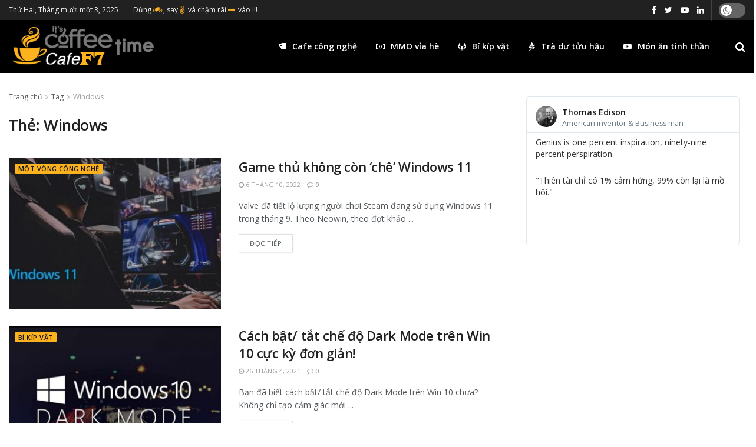

--- FILE ---
content_type: text/html; charset=UTF-8
request_url: https://cafef7.com/tag/windows/
body_size: 22546
content:
<!doctype html>
<!--[if lt IE 7]> <html class="no-js lt-ie9 lt-ie8 lt-ie7" lang="vi"> <![endif]-->
<!--[if IE 7]>    <html class="no-js lt-ie9 lt-ie8" lang="vi"> <![endif]-->
<!--[if IE 8]>    <html class="no-js lt-ie9" lang="vi"> <![endif]-->
<!--[if IE 9]>    <html class="no-js lt-ie10" lang="vi"> <![endif]-->
<!--[if gt IE 8]><!--> <html class="no-js" lang="vi"> <!--<![endif]-->
<head>
    <meta http-equiv="Content-Type" content="text/html; charset=UTF-8" />
    <meta name='viewport' content='width=device-width, initial-scale=1, user-scalable=yes' />
    <link rel="profile" href="https://gmpg.org/xfn/11" />
    <link rel="pingback" href="https://cafef7.com/xmlrpc.php" />
    <title>Windows &#8211; CafeF7</title>
<meta name='robots' content='max-image-preview:large' />
	<style>img:is([sizes="auto" i], [sizes^="auto," i]) { contain-intrinsic-size: 3000px 1500px }</style>
	<meta property="og:type" content="website">
<meta property="og:title" content="Game thủ không còn &#8216;chê&#8217; Windows 11">
<meta property="og:site_name" content="CafeF7">
<meta property="og:description" content="Valve đã tiết lộ lượng người chơi Steam đang sử dụng Windows 11 trong tháng 9. Theo Neowin, theo đợt khảo">
<meta property="og:url" content="https://cafef7.com/tag/windows">
<meta property="og:image" content="https://cafef7.com/wp-content/uploads/2022/10/thumb-windows-11-18051.jpg">
<meta property="og:image:height" content="387">
<meta property="og:image:width" content="740">
<meta name="twitter:card" content="summary">
<meta name="twitter:url" content="https://cafef7.com/tag/windows">
<meta name="twitter:title" content="Game thủ không còn &#8216;chê&#8217; Windows 11">
<meta name="twitter:description" content="Valve đã tiết lộ lượng người chơi Steam đang sử dụng Windows 11 trong tháng 9. Theo Neowin, theo đợt khảo">
<meta name="twitter:image:src" content="https://cafef7.com/wp-content/uploads/2022/10/thumb-windows-11-18051.jpg">
<meta name="twitter:image:width" content="740">
<meta name="twitter:image:height" content="387">
<meta name="twitter:site" content="https://twitter.com">
			<script type="text/javascript">
              var jnews_ajax_url = '/?ajax-request=jnews'
			</script>
			<script type="text/javascript">;window.jnews=window.jnews||{},window.jnews.library=window.jnews.library||{},window.jnews.library=function(){"use strict";var t=this;t.win=window,t.doc=document,t.globalBody=t.doc.getElementsByTagName("body")[0],t.globalBody=t.globalBody?t.globalBody:t.doc,t.win.jnewsDataStorage=t.win.jnewsDataStorage||{_storage:new WeakMap,put:function(t,e,n){this._storage.has(t)||this._storage.set(t,new Map),this._storage.get(t).set(e,n)},get:function(t,e){return this._storage.get(t).get(e)},has:function(t,e){return this._storage.has(t)&&this._storage.get(t).has(e)},remove:function(t,e){var n=this._storage.get(t).delete(e);return 0===!this._storage.get(t).size&&this._storage.delete(t),n}},t.windowWidth=function(){return t.win.innerWidth||t.docEl.clientWidth||t.globalBody.clientWidth},t.windowHeight=function(){return t.win.innerHeight||t.docEl.clientHeight||t.globalBody.clientHeight},t.requestAnimationFrame=t.win.requestAnimationFrame||t.win.webkitRequestAnimationFrame||t.win.mozRequestAnimationFrame||t.win.msRequestAnimationFrame||window.oRequestAnimationFrame||function(t){return setTimeout(t,1e3/60)},t.cancelAnimationFrame=t.win.cancelAnimationFrame||t.win.webkitCancelAnimationFrame||t.win.webkitCancelRequestAnimationFrame||t.win.mozCancelAnimationFrame||t.win.msCancelRequestAnimationFrame||t.win.oCancelRequestAnimationFrame||function(t){clearTimeout(t)},t.classListSupport="classList"in document.createElement("_"),t.hasClass=t.classListSupport?function(t,e){return t.classList.contains(e)}:function(t,e){return t.className.indexOf(e)>=0},t.addClass=t.classListSupport?function(e,n){t.hasClass(e,n)||e.classList.add(n)}:function(e,n){t.hasClass(e,n)||(e.className+=" "+n)},t.removeClass=t.classListSupport?function(e,n){t.hasClass(e,n)&&e.classList.remove(n)}:function(e,n){t.hasClass(e,n)&&(e.className=e.className.replace(n,""))},t.objKeys=function(t){var e=[];for(var n in t)Object.prototype.hasOwnProperty.call(t,n)&&e.push(n);return e},t.isObjectSame=function(t,e){var n=!0;return JSON.stringify(t)!==JSON.stringify(e)&&(n=!1),n},t.extend=function(){for(var t,e,n,i=arguments[0]||{},o=1,a=arguments.length;o<a;o++)if(null!==(t=arguments[o]))for(e in t)i!==(n=t[e])&&void 0!==n&&(i[e]=n);return i},t.dataStorage=t.win.jnewsDataStorage,t.isVisible=function(t){return 0!==t.offsetWidth&&0!==t.offsetHeight||t.getBoundingClientRect().length},t.getHeight=function(t){return t.offsetHeight||t.clientHeight||t.getBoundingClientRect().height},t.getWidth=function(t){return t.offsetWidth||t.clientWidth||t.getBoundingClientRect().width},t.supportsPassive=!1;try{var e=Object.defineProperty({},"passive",{get:function(){t.supportsPassive=!0}});"createEvent"in t.doc?t.win.addEventListener("test",null,e):"fireEvent"in t.doc&&t.win.attachEvent("test",null)}catch(t){}t.passiveOption=!!t.supportsPassive&&{passive:!0},t.addEvents=function(e,n,i){for(var o in n){var a=["touchstart","touchmove"].indexOf(o)>=0&&!i&&t.passiveOption;"createEvent"in t.doc?e.addEventListener(o,n[o],a):"fireEvent"in t.doc&&e.attachEvent("on"+o,n[o])}},t.removeEvents=function(e,n){for(var i in n)"createEvent"in t.doc?e.removeEventListener(i,n[i]):"fireEvent"in t.doc&&e.detachEvent("on"+i,n[i])},t.triggerEvents=function(e,n,i){var o;i=i||{detail:null};return"createEvent"in t.doc?(!(o=t.doc.createEvent("CustomEvent")||new CustomEvent(n)).initCustomEvent||o.initCustomEvent(n,!0,!1,i),void e.dispatchEvent(o)):"fireEvent"in t.doc?((o=t.doc.createEventObject()).eventType=n,void e.fireEvent("on"+o.eventType,o)):void 0},t.getParents=function(e,n){void 0===n&&(n=t.doc);for(var i=[],o=e.parentNode,a=!1;!a;)if(o){var s=o;s.querySelectorAll(n).length?a=!0:(i.push(s),o=s.parentNode)}else i=[],a=!0;return i},t.forEach=function(t,e,n){for(var i=0,o=t.length;i<o;i++)e.call(n,t[i],i)},t.getText=function(t){return t.innerText||t.textContent},t.setText=function(t,e){var n="object"==typeof e?e.innerText||e.textContent:e;t.innerText&&(t.innerText=n),t.textContent&&(t.textContent=n)},t.httpBuildQuery=function(e){return t.objKeys(e).reduce(function e(n){var i=arguments.length>1&&void 0!==arguments[1]?arguments[1]:null;return function(o,a){var s=n[a];a=encodeURIComponent(a);var r=i?"".concat(i,"[").concat(a,"]"):a;return null==s||"function"==typeof s?(o.push("".concat(r,"=")),o):["number","boolean","string"].includes(typeof s)?(o.push("".concat(r,"=").concat(encodeURIComponent(s))),o):(o.push(t.objKeys(s).reduce(e(s,r),[]).join("&")),o)}}(e),[]).join("&")},t.scrollTo=function(e,n,i){function o(t,e,n){this.start=this.position(),this.change=t-this.start,this.currentTime=0,this.increment=20,this.duration=void 0===n?500:n,this.callback=e,this.finish=!1,this.animateScroll()}return Math.easeInOutQuad=function(t,e,n,i){return(t/=i/2)<1?n/2*t*t+e:-n/2*(--t*(t-2)-1)+e},o.prototype.stop=function(){this.finish=!0},o.prototype.move=function(e){t.doc.documentElement.scrollTop=e,t.globalBody.parentNode.scrollTop=e,t.globalBody.scrollTop=e},o.prototype.position=function(){return t.doc.documentElement.scrollTop||t.globalBody.parentNode.scrollTop||t.globalBody.scrollTop},o.prototype.animateScroll=function(){this.currentTime+=this.increment;var e=Math.easeInOutQuad(this.currentTime,this.start,this.change,this.duration);this.move(e),this.currentTime<this.duration&&!this.finish?t.requestAnimationFrame.call(t.win,this.animateScroll.bind(this)):this.callback&&"function"==typeof this.callback&&this.callback()},new o(e,n,i)},t.unwrap=function(e){var n,i=e;t.forEach(e,(function(t,e){n?n+=t:n=t})),i.replaceWith(n)},t.performance={start:function(t){performance.mark(t+"Start")},stop:function(t){performance.mark(t+"End"),performance.measure(t,t+"Start",t+"End")}},t.fps=function(){var e=0,n=0,i=0;!function(){var o=e=0,a=0,s=0,r=document.getElementById("fpsTable"),c=function(e){void 0===document.getElementsByTagName("body")[0]?t.requestAnimationFrame.call(t.win,(function(){c(e)})):document.getElementsByTagName("body")[0].appendChild(e)};null===r&&((r=document.createElement("div")).style.position="fixed",r.style.top="120px",r.style.left="10px",r.style.width="100px",r.style.height="20px",r.style.border="1px solid black",r.style.fontSize="11px",r.style.zIndex="100000",r.style.backgroundColor="white",r.id="fpsTable",c(r));var l=function(){i++,n=Date.now(),(a=(i/(s=(n-e)/1e3)).toPrecision(2))!=o&&(o=a,r.innerHTML=o+"fps"),1<s&&(e=n,i=0),t.requestAnimationFrame.call(t.win,l)};l()}()},t.instr=function(t,e){for(var n=0;n<e.length;n++)if(-1!==t.toLowerCase().indexOf(e[n].toLowerCase()))return!0},t.winLoad=function(e,n){function i(i){if("complete"===t.doc.readyState||"interactive"===t.doc.readyState)return!i||n?setTimeout(e,n||1):e(i),1}i()||t.addEvents(t.win,{load:i})},t.docReady=function(e,n){function i(i){if("complete"===t.doc.readyState||"interactive"===t.doc.readyState)return!i||n?setTimeout(e,n||1):e(i),1}i()||t.addEvents(t.doc,{DOMContentLoaded:i})},t.fireOnce=function(){t.docReady((function(){t.assets=t.assets||[],t.assets.length&&(t.boot(),t.load_assets())}),50)},t.boot=function(){t.length&&t.doc.querySelectorAll("style[media]").forEach((function(t){"not all"==t.getAttribute("media")&&t.removeAttribute("media")}))},t.create_js=function(e,n){var i=t.doc.createElement("script");switch(i.setAttribute("src",e),n){case"defer":i.setAttribute("defer",!0);break;case"async":i.setAttribute("async",!0);break;case"deferasync":i.setAttribute("defer",!0),i.setAttribute("async",!0)}t.globalBody.appendChild(i)},t.load_assets=function(){"object"==typeof t.assets&&t.forEach(t.assets.slice(0),(function(e,n){var i="";e.defer&&(i+="defer"),e.async&&(i+="async"),t.create_js(e.url,i);var o=t.assets.indexOf(e);o>-1&&t.assets.splice(o,1)})),t.assets=jnewsoption.au_scripts=window.jnewsads=[]},t.docReady((function(){t.globalBody=t.globalBody==t.doc?t.doc.getElementsByTagName("body")[0]:t.globalBody,t.globalBody=t.globalBody?t.globalBody:t.doc}))},window.jnews.library=new window.jnews.library;</script><link rel='dns-prefetch' href='//fonts.googleapis.com' />
<link rel="alternate" type="application/rss+xml" title="Dòng thông tin CafeF7 &raquo;" href="https://cafef7.com/feed/" />
<link rel="alternate" type="application/rss+xml" title="CafeF7 &raquo; Dòng bình luận" href="https://cafef7.com/comments/feed/" />
<link rel="alternate" type="application/rss+xml" title="Dòng thông tin cho Thẻ CafeF7 &raquo; Windows" href="https://cafef7.com/tag/windows/feed/" />
<script type="text/javascript">
/* <![CDATA[ */
window._wpemojiSettings = {"baseUrl":"https:\/\/s.w.org\/images\/core\/emoji\/16.0.1\/72x72\/","ext":".png","svgUrl":"https:\/\/s.w.org\/images\/core\/emoji\/16.0.1\/svg\/","svgExt":".svg","source":{"concatemoji":"https:\/\/cafef7.com\/wp-includes\/js\/wp-emoji-release.min.js?ver=6.8.3"}};
/*! This file is auto-generated */
!function(s,n){var o,i,e;function c(e){try{var t={supportTests:e,timestamp:(new Date).valueOf()};sessionStorage.setItem(o,JSON.stringify(t))}catch(e){}}function p(e,t,n){e.clearRect(0,0,e.canvas.width,e.canvas.height),e.fillText(t,0,0);var t=new Uint32Array(e.getImageData(0,0,e.canvas.width,e.canvas.height).data),a=(e.clearRect(0,0,e.canvas.width,e.canvas.height),e.fillText(n,0,0),new Uint32Array(e.getImageData(0,0,e.canvas.width,e.canvas.height).data));return t.every(function(e,t){return e===a[t]})}function u(e,t){e.clearRect(0,0,e.canvas.width,e.canvas.height),e.fillText(t,0,0);for(var n=e.getImageData(16,16,1,1),a=0;a<n.data.length;a++)if(0!==n.data[a])return!1;return!0}function f(e,t,n,a){switch(t){case"flag":return n(e,"\ud83c\udff3\ufe0f\u200d\u26a7\ufe0f","\ud83c\udff3\ufe0f\u200b\u26a7\ufe0f")?!1:!n(e,"\ud83c\udde8\ud83c\uddf6","\ud83c\udde8\u200b\ud83c\uddf6")&&!n(e,"\ud83c\udff4\udb40\udc67\udb40\udc62\udb40\udc65\udb40\udc6e\udb40\udc67\udb40\udc7f","\ud83c\udff4\u200b\udb40\udc67\u200b\udb40\udc62\u200b\udb40\udc65\u200b\udb40\udc6e\u200b\udb40\udc67\u200b\udb40\udc7f");case"emoji":return!a(e,"\ud83e\udedf")}return!1}function g(e,t,n,a){var r="undefined"!=typeof WorkerGlobalScope&&self instanceof WorkerGlobalScope?new OffscreenCanvas(300,150):s.createElement("canvas"),o=r.getContext("2d",{willReadFrequently:!0}),i=(o.textBaseline="top",o.font="600 32px Arial",{});return e.forEach(function(e){i[e]=t(o,e,n,a)}),i}function t(e){var t=s.createElement("script");t.src=e,t.defer=!0,s.head.appendChild(t)}"undefined"!=typeof Promise&&(o="wpEmojiSettingsSupports",i=["flag","emoji"],n.supports={everything:!0,everythingExceptFlag:!0},e=new Promise(function(e){s.addEventListener("DOMContentLoaded",e,{once:!0})}),new Promise(function(t){var n=function(){try{var e=JSON.parse(sessionStorage.getItem(o));if("object"==typeof e&&"number"==typeof e.timestamp&&(new Date).valueOf()<e.timestamp+604800&&"object"==typeof e.supportTests)return e.supportTests}catch(e){}return null}();if(!n){if("undefined"!=typeof Worker&&"undefined"!=typeof OffscreenCanvas&&"undefined"!=typeof URL&&URL.createObjectURL&&"undefined"!=typeof Blob)try{var e="postMessage("+g.toString()+"("+[JSON.stringify(i),f.toString(),p.toString(),u.toString()].join(",")+"));",a=new Blob([e],{type:"text/javascript"}),r=new Worker(URL.createObjectURL(a),{name:"wpTestEmojiSupports"});return void(r.onmessage=function(e){c(n=e.data),r.terminate(),t(n)})}catch(e){}c(n=g(i,f,p,u))}t(n)}).then(function(e){for(var t in e)n.supports[t]=e[t],n.supports.everything=n.supports.everything&&n.supports[t],"flag"!==t&&(n.supports.everythingExceptFlag=n.supports.everythingExceptFlag&&n.supports[t]);n.supports.everythingExceptFlag=n.supports.everythingExceptFlag&&!n.supports.flag,n.DOMReady=!1,n.readyCallback=function(){n.DOMReady=!0}}).then(function(){return e}).then(function(){var e;n.supports.everything||(n.readyCallback(),(e=n.source||{}).concatemoji?t(e.concatemoji):e.wpemoji&&e.twemoji&&(t(e.twemoji),t(e.wpemoji)))}))}((window,document),window._wpemojiSettings);
/* ]]> */
</script>
<style id='wp-emoji-styles-inline-css' type='text/css'>

	img.wp-smiley, img.emoji {
		display: inline !important;
		border: none !important;
		box-shadow: none !important;
		height: 1em !important;
		width: 1em !important;
		margin: 0 0.07em !important;
		vertical-align: -0.1em !important;
		background: none !important;
		padding: 0 !important;
	}
</style>
<link rel='stylesheet' id='wp-block-library-css' href='https://cafef7.com/wp-includes/css/dist/block-library/style.min.css?ver=6.8.3' type='text/css' media='all' />
<style id='classic-theme-styles-inline-css' type='text/css'>
/*! This file is auto-generated */
.wp-block-button__link{color:#fff;background-color:#32373c;border-radius:9999px;box-shadow:none;text-decoration:none;padding:calc(.667em + 2px) calc(1.333em + 2px);font-size:1.125em}.wp-block-file__button{background:#32373c;color:#fff;text-decoration:none}
</style>
<style id='global-styles-inline-css' type='text/css'>
:root{--wp--preset--aspect-ratio--square: 1;--wp--preset--aspect-ratio--4-3: 4/3;--wp--preset--aspect-ratio--3-4: 3/4;--wp--preset--aspect-ratio--3-2: 3/2;--wp--preset--aspect-ratio--2-3: 2/3;--wp--preset--aspect-ratio--16-9: 16/9;--wp--preset--aspect-ratio--9-16: 9/16;--wp--preset--color--black: #000000;--wp--preset--color--cyan-bluish-gray: #abb8c3;--wp--preset--color--white: #ffffff;--wp--preset--color--pale-pink: #f78da7;--wp--preset--color--vivid-red: #cf2e2e;--wp--preset--color--luminous-vivid-orange: #ff6900;--wp--preset--color--luminous-vivid-amber: #fcb900;--wp--preset--color--light-green-cyan: #7bdcb5;--wp--preset--color--vivid-green-cyan: #00d084;--wp--preset--color--pale-cyan-blue: #8ed1fc;--wp--preset--color--vivid-cyan-blue: #0693e3;--wp--preset--color--vivid-purple: #9b51e0;--wp--preset--gradient--vivid-cyan-blue-to-vivid-purple: linear-gradient(135deg,rgba(6,147,227,1) 0%,rgb(155,81,224) 100%);--wp--preset--gradient--light-green-cyan-to-vivid-green-cyan: linear-gradient(135deg,rgb(122,220,180) 0%,rgb(0,208,130) 100%);--wp--preset--gradient--luminous-vivid-amber-to-luminous-vivid-orange: linear-gradient(135deg,rgba(252,185,0,1) 0%,rgba(255,105,0,1) 100%);--wp--preset--gradient--luminous-vivid-orange-to-vivid-red: linear-gradient(135deg,rgba(255,105,0,1) 0%,rgb(207,46,46) 100%);--wp--preset--gradient--very-light-gray-to-cyan-bluish-gray: linear-gradient(135deg,rgb(238,238,238) 0%,rgb(169,184,195) 100%);--wp--preset--gradient--cool-to-warm-spectrum: linear-gradient(135deg,rgb(74,234,220) 0%,rgb(151,120,209) 20%,rgb(207,42,186) 40%,rgb(238,44,130) 60%,rgb(251,105,98) 80%,rgb(254,248,76) 100%);--wp--preset--gradient--blush-light-purple: linear-gradient(135deg,rgb(255,206,236) 0%,rgb(152,150,240) 100%);--wp--preset--gradient--blush-bordeaux: linear-gradient(135deg,rgb(254,205,165) 0%,rgb(254,45,45) 50%,rgb(107,0,62) 100%);--wp--preset--gradient--luminous-dusk: linear-gradient(135deg,rgb(255,203,112) 0%,rgb(199,81,192) 50%,rgb(65,88,208) 100%);--wp--preset--gradient--pale-ocean: linear-gradient(135deg,rgb(255,245,203) 0%,rgb(182,227,212) 50%,rgb(51,167,181) 100%);--wp--preset--gradient--electric-grass: linear-gradient(135deg,rgb(202,248,128) 0%,rgb(113,206,126) 100%);--wp--preset--gradient--midnight: linear-gradient(135deg,rgb(2,3,129) 0%,rgb(40,116,252) 100%);--wp--preset--font-size--small: 13px;--wp--preset--font-size--medium: 20px;--wp--preset--font-size--large: 36px;--wp--preset--font-size--x-large: 42px;--wp--preset--spacing--20: 0.44rem;--wp--preset--spacing--30: 0.67rem;--wp--preset--spacing--40: 1rem;--wp--preset--spacing--50: 1.5rem;--wp--preset--spacing--60: 2.25rem;--wp--preset--spacing--70: 3.38rem;--wp--preset--spacing--80: 5.06rem;--wp--preset--shadow--natural: 6px 6px 9px rgba(0, 0, 0, 0.2);--wp--preset--shadow--deep: 12px 12px 50px rgba(0, 0, 0, 0.4);--wp--preset--shadow--sharp: 6px 6px 0px rgba(0, 0, 0, 0.2);--wp--preset--shadow--outlined: 6px 6px 0px -3px rgba(255, 255, 255, 1), 6px 6px rgba(0, 0, 0, 1);--wp--preset--shadow--crisp: 6px 6px 0px rgba(0, 0, 0, 1);}:where(.is-layout-flex){gap: 0.5em;}:where(.is-layout-grid){gap: 0.5em;}body .is-layout-flex{display: flex;}.is-layout-flex{flex-wrap: wrap;align-items: center;}.is-layout-flex > :is(*, div){margin: 0;}body .is-layout-grid{display: grid;}.is-layout-grid > :is(*, div){margin: 0;}:where(.wp-block-columns.is-layout-flex){gap: 2em;}:where(.wp-block-columns.is-layout-grid){gap: 2em;}:where(.wp-block-post-template.is-layout-flex){gap: 1.25em;}:where(.wp-block-post-template.is-layout-grid){gap: 1.25em;}.has-black-color{color: var(--wp--preset--color--black) !important;}.has-cyan-bluish-gray-color{color: var(--wp--preset--color--cyan-bluish-gray) !important;}.has-white-color{color: var(--wp--preset--color--white) !important;}.has-pale-pink-color{color: var(--wp--preset--color--pale-pink) !important;}.has-vivid-red-color{color: var(--wp--preset--color--vivid-red) !important;}.has-luminous-vivid-orange-color{color: var(--wp--preset--color--luminous-vivid-orange) !important;}.has-luminous-vivid-amber-color{color: var(--wp--preset--color--luminous-vivid-amber) !important;}.has-light-green-cyan-color{color: var(--wp--preset--color--light-green-cyan) !important;}.has-vivid-green-cyan-color{color: var(--wp--preset--color--vivid-green-cyan) !important;}.has-pale-cyan-blue-color{color: var(--wp--preset--color--pale-cyan-blue) !important;}.has-vivid-cyan-blue-color{color: var(--wp--preset--color--vivid-cyan-blue) !important;}.has-vivid-purple-color{color: var(--wp--preset--color--vivid-purple) !important;}.has-black-background-color{background-color: var(--wp--preset--color--black) !important;}.has-cyan-bluish-gray-background-color{background-color: var(--wp--preset--color--cyan-bluish-gray) !important;}.has-white-background-color{background-color: var(--wp--preset--color--white) !important;}.has-pale-pink-background-color{background-color: var(--wp--preset--color--pale-pink) !important;}.has-vivid-red-background-color{background-color: var(--wp--preset--color--vivid-red) !important;}.has-luminous-vivid-orange-background-color{background-color: var(--wp--preset--color--luminous-vivid-orange) !important;}.has-luminous-vivid-amber-background-color{background-color: var(--wp--preset--color--luminous-vivid-amber) !important;}.has-light-green-cyan-background-color{background-color: var(--wp--preset--color--light-green-cyan) !important;}.has-vivid-green-cyan-background-color{background-color: var(--wp--preset--color--vivid-green-cyan) !important;}.has-pale-cyan-blue-background-color{background-color: var(--wp--preset--color--pale-cyan-blue) !important;}.has-vivid-cyan-blue-background-color{background-color: var(--wp--preset--color--vivid-cyan-blue) !important;}.has-vivid-purple-background-color{background-color: var(--wp--preset--color--vivid-purple) !important;}.has-black-border-color{border-color: var(--wp--preset--color--black) !important;}.has-cyan-bluish-gray-border-color{border-color: var(--wp--preset--color--cyan-bluish-gray) !important;}.has-white-border-color{border-color: var(--wp--preset--color--white) !important;}.has-pale-pink-border-color{border-color: var(--wp--preset--color--pale-pink) !important;}.has-vivid-red-border-color{border-color: var(--wp--preset--color--vivid-red) !important;}.has-luminous-vivid-orange-border-color{border-color: var(--wp--preset--color--luminous-vivid-orange) !important;}.has-luminous-vivid-amber-border-color{border-color: var(--wp--preset--color--luminous-vivid-amber) !important;}.has-light-green-cyan-border-color{border-color: var(--wp--preset--color--light-green-cyan) !important;}.has-vivid-green-cyan-border-color{border-color: var(--wp--preset--color--vivid-green-cyan) !important;}.has-pale-cyan-blue-border-color{border-color: var(--wp--preset--color--pale-cyan-blue) !important;}.has-vivid-cyan-blue-border-color{border-color: var(--wp--preset--color--vivid-cyan-blue) !important;}.has-vivid-purple-border-color{border-color: var(--wp--preset--color--vivid-purple) !important;}.has-vivid-cyan-blue-to-vivid-purple-gradient-background{background: var(--wp--preset--gradient--vivid-cyan-blue-to-vivid-purple) !important;}.has-light-green-cyan-to-vivid-green-cyan-gradient-background{background: var(--wp--preset--gradient--light-green-cyan-to-vivid-green-cyan) !important;}.has-luminous-vivid-amber-to-luminous-vivid-orange-gradient-background{background: var(--wp--preset--gradient--luminous-vivid-amber-to-luminous-vivid-orange) !important;}.has-luminous-vivid-orange-to-vivid-red-gradient-background{background: var(--wp--preset--gradient--luminous-vivid-orange-to-vivid-red) !important;}.has-very-light-gray-to-cyan-bluish-gray-gradient-background{background: var(--wp--preset--gradient--very-light-gray-to-cyan-bluish-gray) !important;}.has-cool-to-warm-spectrum-gradient-background{background: var(--wp--preset--gradient--cool-to-warm-spectrum) !important;}.has-blush-light-purple-gradient-background{background: var(--wp--preset--gradient--blush-light-purple) !important;}.has-blush-bordeaux-gradient-background{background: var(--wp--preset--gradient--blush-bordeaux) !important;}.has-luminous-dusk-gradient-background{background: var(--wp--preset--gradient--luminous-dusk) !important;}.has-pale-ocean-gradient-background{background: var(--wp--preset--gradient--pale-ocean) !important;}.has-electric-grass-gradient-background{background: var(--wp--preset--gradient--electric-grass) !important;}.has-midnight-gradient-background{background: var(--wp--preset--gradient--midnight) !important;}.has-small-font-size{font-size: var(--wp--preset--font-size--small) !important;}.has-medium-font-size{font-size: var(--wp--preset--font-size--medium) !important;}.has-large-font-size{font-size: var(--wp--preset--font-size--large) !important;}.has-x-large-font-size{font-size: var(--wp--preset--font-size--x-large) !important;}
:where(.wp-block-post-template.is-layout-flex){gap: 1.25em;}:where(.wp-block-post-template.is-layout-grid){gap: 1.25em;}
:where(.wp-block-columns.is-layout-flex){gap: 2em;}:where(.wp-block-columns.is-layout-grid){gap: 2em;}
:root :where(.wp-block-pullquote){font-size: 1.5em;line-height: 1.6;}
</style>
<link rel='stylesheet' id='js_composer_front-css' href='https://cafef7.com/wp-content/plugins/js_composer/assets/css/js_composer.min.css?ver=6.6.0' type='text/css' media='all' />
<link rel='stylesheet' id='jeg_customizer_font-css' href='//fonts.googleapis.com/css?family=Open+Sans%3Aregular%2C600&#038;display=swap&#038;ver=1.2.5' type='text/css' media='all' />
<link rel='stylesheet' id='font-awesome-css' href='https://cafef7.com/wp-content/plugins/elementor/assets/lib/font-awesome/css/font-awesome.min.css?ver=4.7.0' type='text/css' media='all' />
<link rel='stylesheet' id='jnews-icon-css' href='https://cafef7.com/wp-content/themes/jnews/assets/fonts/jegicon/jegicon.css?ver=9.0.6' type='text/css' media='all' />
<link rel='stylesheet' id='jscrollpane-css' href='https://cafef7.com/wp-content/themes/jnews/assets/css/jquery.jscrollpane.css?ver=9.0.6' type='text/css' media='all' />
<link rel='stylesheet' id='oknav-css' href='https://cafef7.com/wp-content/themes/jnews/assets/css/okayNav.css?ver=9.0.6' type='text/css' media='all' />
<link rel='stylesheet' id='magnific-popup-css' href='https://cafef7.com/wp-content/themes/jnews/assets/css/magnific-popup.css?ver=9.0.6' type='text/css' media='all' />
<link rel='stylesheet' id='chosen-css' href='https://cafef7.com/wp-content/themes/jnews/assets/css/chosen/chosen.css?ver=9.0.6' type='text/css' media='all' />
<link rel='stylesheet' id='jnews-main-css' href='https://cafef7.com/wp-content/themes/jnews/assets/css/main.css?ver=9.0.6' type='text/css' media='all' />
<link rel='stylesheet' id='jnews-pages-css' href='https://cafef7.com/wp-content/themes/jnews/assets/css/pages.css?ver=9.0.6' type='text/css' media='all' />
<link rel='stylesheet' id='jnews-single-css' href='https://cafef7.com/wp-content/themes/jnews/assets/css/single.css?ver=9.0.6' type='text/css' media='all' />
<link rel='stylesheet' id='jnews-responsive-css' href='https://cafef7.com/wp-content/themes/jnews/assets/css/responsive.css?ver=9.0.6' type='text/css' media='all' />
<link rel='stylesheet' id='jnews-pb-temp-css' href='https://cafef7.com/wp-content/themes/jnews/assets/css/pb-temp.css?ver=9.0.6' type='text/css' media='all' />
<link rel='stylesheet' id='jnews-elementor-css' href='https://cafef7.com/wp-content/themes/jnews/assets/css/elementor-frontend.css?ver=9.0.6' type='text/css' media='all' />
<link rel='stylesheet' id='jnews-style-css' href='https://cafef7.com/wp-content/themes/jnews/style.css?ver=9.0.6' type='text/css' media='all' />
<link rel='stylesheet' id='jnews-darkmode-css' href='https://cafef7.com/wp-content/themes/jnews/assets/css/darkmode.css?ver=9.0.6' type='text/css' media='all' />
<link rel='stylesheet' id='jnews-social-login-style-css' href='https://cafef7.com/wp-content/plugins/jnews-social-login/assets/css/plugin.css?ver=8.0.0' type='text/css' media='all' />
<link rel='stylesheet' id='jnews-select-share-css' href='https://cafef7.com/wp-content/plugins/jnews-social-share/assets/css/plugin.css' type='text/css' media='all' />
<link rel='stylesheet' id='jnews-weather-style-css' href='https://cafef7.com/wp-content/plugins/jnews-weather/assets/css/plugin.css?ver=8.0.1' type='text/css' media='all' />
<script type="text/javascript" src="https://cafef7.com/wp-includes/js/jquery/jquery.min.js?ver=3.7.1" id="jquery-core-js"></script>
<script type="text/javascript" src="https://cafef7.com/wp-includes/js/jquery/jquery-migrate.min.js?ver=3.4.1" id="jquery-migrate-js"></script>
<link rel="https://api.w.org/" href="https://cafef7.com/wp-json/" /><link rel="alternate" title="JSON" type="application/json" href="https://cafef7.com/wp-json/wp/v2/tags/96" /><link rel="EditURI" type="application/rsd+xml" title="RSD" href="https://cafef7.com/xmlrpc.php?rsd" />
<meta name="generator" content="WordPress 6.8.3" />
<meta name="generator" content="Powered by WPBakery Page Builder - drag and drop page builder for WordPress."/>
<script type='application/ld+json'>{"@context":"http:\/\/schema.org","@type":"Organization","@id":"https:\/\/cafef7.com\/#organization","url":"https:\/\/cafef7.com\/","name":"","logo":{"@type":"ImageObject","url":""},"sameAs":["https:\/\/www.facebook.com","https:\/\/twitter.com","https:\/\/www.youtube.com\/channel\/UCUJaZppGVgN1jV-tqbfIMoQ","https:\/\/www.linkedin.com"]}</script>
<script type='application/ld+json'>{"@context":"http:\/\/schema.org","@type":"WebSite","@id":"https:\/\/cafef7.com\/#website","url":"https:\/\/cafef7.com\/","name":"","potentialAction":{"@type":"SearchAction","target":"https:\/\/cafef7.com\/?s={search_term_string}","query-input":"required name=search_term_string"}}</script>
<link rel="icon" href="https://cafef7.com/wp-content/uploads/2021/04/cropped-icon-favi-32x32.png" sizes="32x32" />
<link rel="icon" href="https://cafef7.com/wp-content/uploads/2021/04/cropped-icon-favi-192x192.png" sizes="192x192" />
<link rel="apple-touch-icon" href="https://cafef7.com/wp-content/uploads/2021/04/cropped-icon-favi-180x180.png" />
<meta name="msapplication-TileImage" content="https://cafef7.com/wp-content/uploads/2021/04/cropped-icon-favi-270x270.png" />
<style type="text/css" data-type="vc_shortcodes-custom-css">.vc_custom_1618462281582{padding-top: 40px !important;padding-bottom: 10px !important;}.vc_custom_1618462224416{padding-top: 22px !important;padding-bottom: 12px !important;}.vc_custom_1618454090124{margin-bottom: 0px !important;}</style><noscript><style> .wpb_animate_when_almost_visible { opacity: 1; }</style></noscript></head>
<body data-rsssl=1 class="archive tag tag-windows tag-96 wp-embed-responsive wp-theme-jnews jeg_toggle_dark jnews jsc_normal wpb-js-composer js-comp-ver-6.6.0 vc_responsive elementor-default elementor-kit-66">

    
    
    <div class="jeg_ad jeg_ad_top jnews_header_top_ads">
        <div class='ads-wrapper  '></div>    </div>

    <!-- The Main Wrapper
    ============================================= -->
    <div class="jeg_viewport">

        
        <div class="jeg_header_wrapper">
            <div class="jeg_header_instagram_wrapper">
    </div>

<!-- HEADER -->
<div class="jeg_header normal">
    <div class="jeg_topbar jeg_container dark">
    <div class="container">
        <div class="jeg_nav_row">
            
                <div class="jeg_nav_col jeg_nav_left  jeg_nav_grow">
                    <div class="item_wrap jeg_nav_alignleft">
                        <div class="jeg_nav_item jeg_top_date">
    Thứ Hai, Tháng mười một 3, 2025</div><div class="jeg_nav_item jeg_nav_html">
    Dừng <a href="#"><i class="fa fa-motorcycle"></i></a>, say <a href="#"><i class="fa fa-angellist"></i></a> và chậm rãi <a href="#"><i class="fa fa-long-arrow-right"></i></a> vào !!!</div>                    </div>
                </div>

                
                <div class="jeg_nav_col jeg_nav_center  jeg_nav_normal">
                    <div class="item_wrap jeg_nav_aligncenter">
                                            </div>
                </div>

                
                <div class="jeg_nav_col jeg_nav_right  jeg_nav_normal">
                    <div class="item_wrap jeg_nav_alignright">
                        <div class="jeg_nav_item jnews_header_topbar_weather">
    </div>			<div
				class="jeg_nav_item socials_widget jeg_social_icon_block nobg">
				<a href="https://www.facebook.com" target='_blank' rel='external noopener nofollow' class="jeg_facebook"><i class="fa fa-facebook"></i> </a><a href="https://twitter.com" target='_blank' rel='external noopener nofollow' class="jeg_twitter"><i class="fa fa-twitter"></i> </a><a href="https://www.youtube.com/channel/UCUJaZppGVgN1jV-tqbfIMoQ" target='_blank' rel='external noopener nofollow' class="jeg_youtube"><i class="fa fa-youtube-play"></i> </a><a href="https://www.linkedin.com" target='_blank' rel='external noopener nofollow' class="jeg_linkedin"><i class="fa fa-linkedin"></i> </a>			</div>
			<div class="jeg_nav_item jeg_dark_mode">
                    <label class="dark_mode_switch">
                        <input type="checkbox" class="jeg_dark_mode_toggle" >
                        <span class="slider round"></span>
                    </label>
                 </div>                    </div>
                </div>

                        </div>
    </div>
</div><!-- /.jeg_container --><div class="jeg_midbar jeg_container normal">
    <div class="container">
        <div class="jeg_nav_row">
            
                <div class="jeg_nav_col jeg_nav_left jeg_nav_normal">
                    <div class="item_wrap jeg_nav_alignleft">
                        <div class="jeg_nav_item jeg_logo jeg_desktop_logo">
			<div class="site-title">
	    	<a href="https://cafef7.com/" style="padding: 0px 0px 0px 0px;">
	    	    <img class='jeg_logo_img' src="https://cafef7.com/wp-content/uploads/2021/04/header-logo-72.png" srcset="https://cafef7.com/wp-content/uploads/2021/04/header-logo-72.png 1x, https://cafef7.com/wp-content/uploads/2021/04/header-logo-120.png 2x" alt="CafeF7"data-light-src="https://cafef7.com/wp-content/uploads/2021/04/header-logo-72.png" data-light-srcset="https://cafef7.com/wp-content/uploads/2021/04/header-logo-72.png 1x, https://cafef7.com/wp-content/uploads/2021/04/header-logo-120.png 2x" data-dark-src="https://cafef7.com/wp-content/uploads/2021/04/header-logo-72.png" data-dark-srcset="https://cafef7.com/wp-content/uploads/2021/04/header-logo-72.png 1x, https://cafef7.com/wp-content/uploads/2021/04/header-logo-120.png 2x">	    	</a>
	    </div>
	</div>                    </div>
                </div>

                
                <div class="jeg_nav_col jeg_nav_center jeg_nav_normal">
                    <div class="item_wrap jeg_nav_aligncenter">
                                            </div>
                </div>

                
                <div class="jeg_nav_col jeg_nav_right jeg_nav_grow">
                    <div class="item_wrap jeg_nav_alignright">
                        <div class="jeg_nav_item jeg_main_menu_wrapper">
<div class="jeg_mainmenu_wrap"><ul class="jeg_menu jeg_main_menu jeg_menu_style_4" data-animation="animate"><li id="menu-item-318" class="menu-item menu-item-type-taxonomy menu-item-object-category menu-item-318 bgnav jeg_menu_icon_enable" data-item-row="default" ><a href="https://cafef7.com/category/cafe-tech/"><i  class='jeg_font_menu fa fa-beer'></i>Cafe công nghệ</a></li>
<li id="menu-item-319" class="menu-item menu-item-type-taxonomy menu-item-object-category menu-item-319 bgnav jeg_menu_icon_enable" data-item-row="default" ><a href="https://cafef7.com/category/mmo/"><i  class='jeg_font_menu fa fa-money'></i>MMO vỉa hè</a></li>
<li id="menu-item-487" class="menu-item menu-item-type-taxonomy menu-item-object-category menu-item-487 bgnav jeg_menu_icon_enable" data-item-row="default" ><a href="https://cafef7.com/category/bi-kip-vat/"><i  class='jeg_font_menu fa fa-gitlab'></i>Bí kíp vặt</a></li>
<li id="menu-item-261" class="menu-item menu-item-type-taxonomy menu-item-object-category menu-item-261 bgnav jeg_menu_icon_enable" data-item-row="default" ><a href="https://cafef7.com/category/tra-du-tuu-hau/"><i  class='jeg_font_menu fa fa-pagelines'></i>Trà dư tửu hậu</a></li>
<li id="menu-item-262" class="menu-item menu-item-type-taxonomy menu-item-object-category menu-item-262 bgnav jeg_menu_icon_enable" data-item-row="default" ><a href="https://cafef7.com/category/food-tinh-than/"><i  class='jeg_font_menu fa fa-youtube-play'></i>Món ăn tinh thần</a></li>
</ul></div></div>
<!-- Search Icon -->
<div class="jeg_nav_item jeg_search_wrapper search_icon jeg_search_popup_expand">
    <a href="#" class="jeg_search_toggle"><i class="fa fa-search"></i></a>
    <form action="https://cafef7.com/" method="get" class="jeg_search_form" target="_top">
    <input name="s" class="jeg_search_input" placeholder="Search..." type="text" value="" autocomplete="off">
    <button aria-label="Search Button" type="submit" class="jeg_search_button btn"><i class="fa fa-search"></i></button>
</form>
<!-- jeg_search_hide with_result no_result -->
<div class="jeg_search_result jeg_search_hide with_result">
    <div class="search-result-wrapper">
    </div>
    <div class="search-link search-noresult">
        No Result    </div>
    <div class="search-link search-all-button">
        <i class="fa fa-search"></i> View All Result    </div>
</div></div>                    </div>
                </div>

                        </div>
    </div>
</div></div><!-- /.jeg_header -->        </div>

        <div class="jeg_header_sticky">
            <div class="sticky_blankspace"></div>
<div class="jeg_header normal">
    <div class="jeg_container">
        <div data-mode="scroll" class="jeg_stickybar jeg_navbar jeg_navbar_wrapper  jeg_navbar_shadow jeg_navbar_fitwidth jeg_navbar_dark">
            <div class="container">
    <div class="jeg_nav_row">
        
            <div class="jeg_nav_col jeg_nav_left jeg_nav_grow">
                <div class="item_wrap jeg_nav_alignleft">
                    <div class="jeg_nav_item jeg_main_menu_wrapper">
<div class="jeg_mainmenu_wrap"><ul class="jeg_menu jeg_main_menu jeg_menu_style_4" data-animation="animate"><li id="menu-item-318" class="menu-item menu-item-type-taxonomy menu-item-object-category menu-item-318 bgnav jeg_menu_icon_enable" data-item-row="default" ><a href="https://cafef7.com/category/cafe-tech/"><i  class='jeg_font_menu fa fa-beer'></i>Cafe công nghệ</a></li>
<li id="menu-item-319" class="menu-item menu-item-type-taxonomy menu-item-object-category menu-item-319 bgnav jeg_menu_icon_enable" data-item-row="default" ><a href="https://cafef7.com/category/mmo/"><i  class='jeg_font_menu fa fa-money'></i>MMO vỉa hè</a></li>
<li id="menu-item-487" class="menu-item menu-item-type-taxonomy menu-item-object-category menu-item-487 bgnav jeg_menu_icon_enable" data-item-row="default" ><a href="https://cafef7.com/category/bi-kip-vat/"><i  class='jeg_font_menu fa fa-gitlab'></i>Bí kíp vặt</a></li>
<li id="menu-item-261" class="menu-item menu-item-type-taxonomy menu-item-object-category menu-item-261 bgnav jeg_menu_icon_enable" data-item-row="default" ><a href="https://cafef7.com/category/tra-du-tuu-hau/"><i  class='jeg_font_menu fa fa-pagelines'></i>Trà dư tửu hậu</a></li>
<li id="menu-item-262" class="menu-item menu-item-type-taxonomy menu-item-object-category menu-item-262 bgnav jeg_menu_icon_enable" data-item-row="default" ><a href="https://cafef7.com/category/food-tinh-than/"><i  class='jeg_font_menu fa fa-youtube-play'></i>Món ăn tinh thần</a></li>
</ul></div></div>
                </div>
            </div>

            
            <div class="jeg_nav_col jeg_nav_center jeg_nav_normal">
                <div class="item_wrap jeg_nav_aligncenter">
                                    </div>
            </div>

            
            <div class="jeg_nav_col jeg_nav_right jeg_nav_normal">
                <div class="item_wrap jeg_nav_alignright">
                    <!-- Search Icon -->
<div class="jeg_nav_item jeg_search_wrapper search_icon jeg_search_popup_expand">
    <a href="#" class="jeg_search_toggle"><i class="fa fa-search"></i></a>
    <form action="https://cafef7.com/" method="get" class="jeg_search_form" target="_top">
    <input name="s" class="jeg_search_input" placeholder="Search..." type="text" value="" autocomplete="off">
    <button aria-label="Search Button" type="submit" class="jeg_search_button btn"><i class="fa fa-search"></i></button>
</form>
<!-- jeg_search_hide with_result no_result -->
<div class="jeg_search_result jeg_search_hide with_result">
    <div class="search-result-wrapper">
    </div>
    <div class="search-link search-noresult">
        No Result    </div>
    <div class="search-link search-all-button">
        <i class="fa fa-search"></i> View All Result    </div>
</div></div>                </div>
            </div>

                </div>
</div>        </div>
    </div>
</div>
        </div>

        <div class="jeg_navbar_mobile_wrapper">
            <div class="jeg_navbar_mobile" data-mode="scroll">
    <div class="jeg_mobile_bottombar jeg_mobile_midbar jeg_container dark">
    <div class="container">
        <div class="jeg_nav_row">
            
                <div class="jeg_nav_col jeg_nav_left jeg_nav_normal">
                    <div class="item_wrap jeg_nav_alignleft">
                        <div class="jeg_nav_item">
    <a href="#" class="toggle_btn jeg_mobile_toggle"><i class="fa fa-bars"></i></a>
</div>                    </div>
                </div>

                
                <div class="jeg_nav_col jeg_nav_center jeg_nav_grow">
                    <div class="item_wrap jeg_nav_aligncenter">
                        <div class="jeg_nav_item jeg_mobile_logo">
			<div class="site-title">
	    	<a href="https://cafef7.com/">
		        <img class='jeg_logo_img' src="https://cafef7.com/wp-content/uploads/2021/04/header-logo-72.png" srcset="https://cafef7.com/wp-content/uploads/2021/04/header-logo-72.png 1x, https://cafef7.com/wp-content/uploads/2021/04/header-logo-72.png 2x" alt="CafeF7"data-light-src="https://cafef7.com/wp-content/uploads/2021/04/header-logo-72.png" data-light-srcset="https://cafef7.com/wp-content/uploads/2021/04/header-logo-72.png 1x, https://cafef7.com/wp-content/uploads/2021/04/header-logo-72.png 2x" data-dark-src="https://cafef7.com/wp-content/uploads/2021/04/header-logo-72.png" data-dark-srcset="https://cafef7.com/wp-content/uploads/2021/04/header-logo-72.png 1x, https://cafef7.com/wp-content/uploads/2021/04/header-logo-72.png 2x">		    </a>
	    </div>
	</div>                    </div>
                </div>

                
                <div class="jeg_nav_col jeg_nav_right jeg_nav_normal">
                    <div class="item_wrap jeg_nav_alignright">
                        <div class="jeg_nav_item jeg_search_wrapper jeg_search_popup_expand">
    <a href="#" class="jeg_search_toggle"><i class="fa fa-search"></i></a>
	<form action="https://cafef7.com/" method="get" class="jeg_search_form" target="_top">
    <input name="s" class="jeg_search_input" placeholder="Search..." type="text" value="" autocomplete="off">
    <button aria-label="Search Button" type="submit" class="jeg_search_button btn"><i class="fa fa-search"></i></button>
</form>
<!-- jeg_search_hide with_result no_result -->
<div class="jeg_search_result jeg_search_hide with_result">
    <div class="search-result-wrapper">
    </div>
    <div class="search-link search-noresult">
        No Result    </div>
    <div class="search-link search-all-button">
        <i class="fa fa-search"></i> View All Result    </div>
</div></div>                    </div>
                </div>

                        </div>
    </div>
</div></div>
<div class="sticky_blankspace" style="height: 60px;"></div>        </div>

        
<div class="jeg_main ">
    <div class="jeg_container">
        <div class="jeg_content">
            <div class="jeg_section">
                <div class="container">

                    <div class="jeg_ad jeg_archive jnews_archive_above_content_ads "><div class='ads-wrapper  '></div></div>
                    <div class="jeg_cat_content row">
                        <div class="jeg_main_content col-sm-8">
                            <div class="jeg_inner_content">
                                <div class="jeg_archive_header">
                                                                            <div class="jeg_breadcrumbs jeg_breadcrumb_container">
                                            <div id="breadcrumbs"><span class="">
                <a href="https://cafef7.com">Trang chủ</a>
            </span><i class="fa fa-angle-right"></i><span class="">
                <a href="">Tag</a>
            </span><i class="fa fa-angle-right"></i><span class="breadcrumb_last_link">
                <a href="https://cafef7.com/tag/windows/">Windows</a>
            </span></div>                                        </div>
                                                                        
                                    <h1 class="jeg_archive_title">Thẻ: <span>Windows</span></h1>                                                                    </div>
                                
                                <div class="jnews_archive_content_wrapper">
                                    <div class="jeg_module_hook jnews_module_992_0_6908bc49c13e2" data-unique="jnews_module_992_0_6908bc49c13e2">
						<div class="jeg_postblock_5 jeg_postblock jeg_col_2o3">
					<div class="jeg_block_container">
						<div class="jeg_posts jeg_load_more_flag"><article class="jeg_post jeg_pl_lg_2 format-standard">
                    <div class="jeg_thumb">
                        
                        <a href="https://cafef7.com/game-thu-khong-con-che-windows-11/"><div class="thumbnail-container animate-lazy  size-715 "><img width="350" height="250" src="https://cafef7.com/wp-content/themes/jnews/assets/img/jeg-empty.png" class="attachment-jnews-350x250 size-jnews-350x250 lazyload wp-post-image" alt="Game thủ không còn &#8216;chê&#8217; Windows 11" decoding="async" loading="lazy" sizes="auto, (max-width: 350px) 100vw, 350px" data-src="https://cafef7.com/wp-content/uploads/2022/10/thumb-windows-11-18051-350x250.jpg" data-srcset="https://cafef7.com/wp-content/uploads/2022/10/thumb-windows-11-18051-350x250.jpg 350w, https://cafef7.com/wp-content/uploads/2022/10/thumb-windows-11-18051-120x86.jpg 120w" data-sizes="auto" data-expand="700" /></div></a>
                        <div class="jeg_post_category">
                            <span><a href="https://cafef7.com/category/cafe-tech/mot-vong-cong-nghe/" class="category-mot-vong-cong-nghe">Một vòng công nghệ</a></span>
                        </div>
                    </div>
                    <div class="jeg_postblock_content">
                        <h3 class="jeg_post_title">
                            <a href="https://cafef7.com/game-thu-khong-con-che-windows-11/">Game thủ không còn &#8216;chê&#8217; Windows 11</a>
                        </h3>
                        <div class="jeg_post_meta"><div class="jeg_meta_date"><a href="https://cafef7.com/game-thu-khong-con-che-windows-11/"><i class="fa fa-clock-o"></i> 6 Tháng 10, 2022</a></div><div class="jeg_meta_comment"><a href="https://cafef7.com/game-thu-khong-con-che-windows-11/#comments" ><i class="fa fa-comment-o"></i> 0 </a></div></div>
                        <div class="jeg_post_excerpt">
                            <p>Valve đã tiết lộ lượng người chơi Steam đang sử dụng Windows 11 trong tháng 9. Theo Neowin, theo đợt khảo ...</p>
                            <a href="https://cafef7.com/game-thu-khong-con-che-windows-11/" class="jeg_readmore">Đọc tiếp</a>
                        </div>
                    </div>
                </article><article class="jeg_post jeg_pl_lg_2 format-standard">
                    <div class="jeg_thumb">
                        
                        <a href="https://cafef7.com/cach-bat-tat-che-do-dark-mode-tren-win-10-cuc-ky-don-gian/"><div class="thumbnail-container animate-lazy  size-715 "><img width="350" height="250" src="https://cafef7.com/wp-content/themes/jnews/assets/img/jeg-empty.png" class="attachment-jnews-350x250 size-jnews-350x250 lazyload wp-post-image" alt="Cách bật/ tắt chế độ Dark Mode trên Win 10 cực kỳ đơn giản!" decoding="async" loading="lazy" sizes="auto, (max-width: 350px) 100vw, 350px" data-src="https://cafef7.com/wp-content/uploads/2021/03/bat-tat-dark-theme-tren-win-101-350x250.jpg" data-srcset="https://cafef7.com/wp-content/uploads/2021/03/bat-tat-dark-theme-tren-win-101-350x250.jpg 350w, https://cafef7.com/wp-content/uploads/2021/03/bat-tat-dark-theme-tren-win-101-120x86.jpg 120w" data-sizes="auto" data-expand="700" /></div></a>
                        <div class="jeg_post_category">
                            <span><a href="https://cafef7.com/category/bi-kip-vat/" class="category-bi-kip-vat">Bí kíp vặt</a></span>
                        </div>
                    </div>
                    <div class="jeg_postblock_content">
                        <h3 class="jeg_post_title">
                            <a href="https://cafef7.com/cach-bat-tat-che-do-dark-mode-tren-win-10-cuc-ky-don-gian/">Cách bật/ tắt chế độ Dark Mode trên Win 10 cực kỳ đơn giản!</a>
                        </h3>
                        <div class="jeg_post_meta"><div class="jeg_meta_date"><a href="https://cafef7.com/cach-bat-tat-che-do-dark-mode-tren-win-10-cuc-ky-don-gian/"><i class="fa fa-clock-o"></i> 26 Tháng 4, 2021</a></div><div class="jeg_meta_comment"><a href="https://cafef7.com/cach-bat-tat-che-do-dark-mode-tren-win-10-cuc-ky-don-gian/#comments" ><i class="fa fa-comment-o"></i> 0 </a></div></div>
                        <div class="jeg_post_excerpt">
                            <p>Bạn đã biết cách bật/ tắt chế độ Dark Mode trên Win 10 chưa? Không chỉ tạo cảm giác mới ...</p>
                            <a href="https://cafef7.com/cach-bat-tat-che-do-dark-mode-tren-win-10-cuc-ky-don-gian/" class="jeg_readmore">Đọc tiếp</a>
                        </div>
                    </div>
                </article><article class="jeg_post jeg_pl_lg_2 format-standard">
                    <div class="jeg_thumb">
                        
                        <a href="https://cafef7.com/vi-sao-ban-nen-han-che-su-dung-phan-mem-crack-va-be-khoa-phan-mem/"><div class="thumbnail-container animate-lazy  size-715 "><img width="350" height="250" src="https://cafef7.com/wp-content/themes/jnews/assets/img/jeg-empty.png" class="attachment-jnews-350x250 size-jnews-350x250 lazyload wp-post-image" alt="" decoding="async" loading="lazy" sizes="auto, (max-width: 350px) 100vw, 350px" data-src="https://cafef7.com/wp-content/uploads/2021/04/news3-350x250.jpg" data-srcset="https://cafef7.com/wp-content/uploads/2021/04/news3-350x250.jpg 350w, https://cafef7.com/wp-content/uploads/2021/04/news3-120x86.jpg 120w, https://cafef7.com/wp-content/uploads/2021/04/news3-750x536.jpg 750w" data-sizes="auto" data-expand="700" /></div></a>
                        <div class="jeg_post_category">
                            <span><a href="https://cafef7.com/category/bi-kip-vat/" class="category-bi-kip-vat">Bí kíp vặt</a></span>
                        </div>
                    </div>
                    <div class="jeg_postblock_content">
                        <h3 class="jeg_post_title">
                            <a href="https://cafef7.com/vi-sao-ban-nen-han-che-su-dung-phan-mem-crack-va-be-khoa-phan-mem/">Vì sao bạn nên hạn chế sử dụng phần mềm Crack và bẻ khóa phần mềm ?</a>
                        </h3>
                        <div class="jeg_post_meta"><div class="jeg_meta_date"><a href="https://cafef7.com/vi-sao-ban-nen-han-che-su-dung-phan-mem-crack-va-be-khoa-phan-mem/"><i class="fa fa-clock-o"></i> 13 Tháng 5, 2021</a></div><div class="jeg_meta_comment"><a href="https://cafef7.com/vi-sao-ban-nen-han-che-su-dung-phan-mem-crack-va-be-khoa-phan-mem/#comments" ><i class="fa fa-comment-o"></i> 0 </a></div></div>
                        <div class="jeg_post_excerpt">
                            <p>Đây thực sự là một đề tài luôn được người sử dụng máy tính quan tâm nhưng lại không biết ...</p>
                            <a href="https://cafef7.com/vi-sao-ban-nen-han-che-su-dung-phan-mem-crack-va-be-khoa-phan-mem/" class="jeg_readmore">Đọc tiếp</a>
                        </div>
                    </div>
                </article></div>
					</div>
				</div>
						
					</div>                                </div>

                            </div>
                        </div>
	                    <div class="jeg_sidebar left jeg_sticky_sidebar col-sm-4">
    <div class="widget widget_elementor-library" id="elementor-library-2">		<div data-elementor-type="page" data-elementor-id="113" class="elementor elementor-113" data-elementor-settings="[]">
							<div class="elementor-section-wrap">
							<section class="elementor-section elementor-top-section elementor-element elementor-element-1e64e84 elementor-section-boxed elementor-section-height-default elementor-section-height-default" data-id="1e64e84" data-element_type="section">
						<div class="elementor-container elementor-column-gap-default">
					<div class="elementor-column elementor-col-100 elementor-top-column elementor-element elementor-element-8a20320" data-id="8a20320" data-element_type="column">
			<div class="elementor-widget-wrap elementor-element-populated">
								<div class="elementor-element elementor-element-2ae3c30 elementor-review--has-separator elementor--star-style-star_fontawesome elementor-widget elementor-widget-global elementor-global-571 elementor-widget-reviews" data-id="2ae3c30" data-element_type="widget" data-settings="{&quot;space_between&quot;:{&quot;unit&quot;:&quot;px&quot;,&quot;size&quot;:0,&quot;sizes&quot;:[]},&quot;speed&quot;:500,&quot;autoplay&quot;:&quot;yes&quot;,&quot;autoplay_speed&quot;:5000,&quot;loop&quot;:&quot;yes&quot;,&quot;pause_on_hover&quot;:&quot;yes&quot;,&quot;pause_on_interaction&quot;:&quot;yes&quot;,&quot;space_between_tablet&quot;:{&quot;unit&quot;:&quot;px&quot;,&quot;size&quot;:10,&quot;sizes&quot;:[]},&quot;space_between_mobile&quot;:{&quot;unit&quot;:&quot;px&quot;,&quot;size&quot;:10,&quot;sizes&quot;:[]}}" data-widget_type="reviews.default">
				<div class="elementor-widget-container">
					<div class="elementor-swiper">
			<div class="elementor-main-swiper swiper-container">
				<div class="swiper-wrapper">
											<div class="swiper-slide">
									<div class="elementor-testimonial elementor-repeater-item-9666e5e">
							<div class="elementor-testimonial__header">
											<div class="elementor-testimonial__image">
							<img src="https://cafef7.com/wp-content/uploads/2021/04/Thomas_Edison-5-150x150.jpg" alt="Thomas Edison">
						</div>
										<cite class="elementor-testimonial__cite"><span class="elementor-testimonial__name">Thomas Edison</span><span class="elementor-testimonial__title">American inventor & Business man</span></cite>					<div class="elementor-testimonial__icon elementor-icon elementor-icon-"><span class="elementor-screen-only">Read More</span></div>				</div>
										<div class="elementor-testimonial__content">
					<div class="elementor-testimonial__text">
						<p class="bold">Genius is one percent inspiration, ninety-nine percent perspiration.<p>
<p>"Thiên tài chỉ có 1% cảm hứng, 99% còn lại là mồ hôi."</p>					</div>
				</div>
					</div>
								</div>
											<div class="swiper-slide">
									<div class="elementor-testimonial elementor-repeater-item-7e7a120">
							<div class="elementor-testimonial__header">
											<div class="elementor-testimonial__image">
							<img src="https://cafef7.com/wp-content/uploads/2021/04/HenryFordfsa20cz-150x150.jpg" alt="Henry Ford">
						</div>
										<cite class="elementor-testimonial__cite"><span class="elementor-testimonial__name">Henry Ford</span><span class="elementor-testimonial__title">Founder, Ford Motor Company</span></cite>					<div class="elementor-testimonial__icon elementor-icon elementor-icon-"><span class="elementor-screen-only">Read More</span></div>				</div>
										<div class="elementor-testimonial__content">
					<div class="elementor-testimonial__text">
						<p>Failure is simply the opportunity to begin again, this time more intelligently.</p>
<p>"Sự thất bại đơn giản chỉ là cơ hội để bắt đầu lại, đó là lúc chúng ta càng thông thái hơn." </p>					</div>
				</div>
					</div>
								</div>
											<div class="swiper-slide">
									<div class="elementor-testimonial elementor-repeater-item-042551d">
							<div class="elementor-testimonial__header">
											<div class="elementor-testimonial__image">
							<img src="https://cafef7.com/wp-content/uploads/2021/04/B.C.Forbes-150x150.jpg" alt="B. C. Forbes">
						</div>
										<cite class="elementor-testimonial__cite"><span class="elementor-testimonial__name">B. C. Forbes</span><span class="elementor-testimonial__title">Founder, Forbes</span></cite>					<div class="elementor-testimonial__icon elementor-icon elementor-icon-"><span class="elementor-screen-only">Read More</span></div>				</div>
										<div class="elementor-testimonial__content">
					<div class="elementor-testimonial__text">
						<p>If you don't drive your business, you will be driven out of business.</p>
<p>"Nếu bạn không điều hành được công việc kinh doanh của mình, bạn sẽ bị chính nó điều khiển" </p>					</div>
				</div>
					</div>
								</div>
											<div class="swiper-slide">
									<div class="elementor-testimonial elementor-repeater-item-e79831a">
							<div class="elementor-testimonial__header">
											<div class="elementor-testimonial__image">
							<img src="https://cafef7.com/wp-content/uploads/2021/04/Bill-Gates-150x150.jpg" alt="Bill Gates">
						</div>
										<cite class="elementor-testimonial__cite"><span class="elementor-testimonial__name">Bill Gates</span><span class="elementor-testimonial__title">Co-Founder, Microsoft</span></cite>					<div class="elementor-testimonial__icon elementor-icon elementor-icon-"><span class="elementor-screen-only">Read More</span></div>				</div>
										<div class="elementor-testimonial__content">
					<div class="elementor-testimonial__text">
						<p>It's fine to celebrate success but it is more importantant to heed the lession of failure.</p>
<p>"Ca tụng thành công là điều tốt, nhưng lưu tâm thất bại mới là điều quan trọng hơn." </p>					</div>
				</div>
					</div>
								</div>
											<div class="swiper-slide">
									<div class="elementor-testimonial elementor-repeater-item-1c6a752">
							<div class="elementor-testimonial__header">
											<div class="elementor-testimonial__image">
							<img src="https://cafef7.com/wp-content/uploads/2021/04/Steve-Jobs-150x150.jpg" alt="Steve Jobs">
						</div>
										<cite class="elementor-testimonial__cite"><span class="elementor-testimonial__name">Steve Jobs</span><span class="elementor-testimonial__title">Co-Founder, Apple</span></cite>					<div class="elementor-testimonial__icon elementor-icon elementor-icon-"><span class="elementor-screen-only">Read More</span></div>				</div>
										<div class="elementor-testimonial__content">
					<div class="elementor-testimonial__text">
						<p>Innovation distinguishes between a leader and a follower.</p>
<p>"Đổi mới là điều tạo ra sự khác biệt giữa người lãnh đạo và kẻ phục tùng." </p>					</div>
				</div>
					</div>
								</div>
											<div class="swiper-slide">
									<div class="elementor-testimonial elementor-repeater-item-e877ca4">
							<div class="elementor-testimonial__header">
											<div class="elementor-testimonial__image">
							<img src="https://cafef7.com/wp-content/uploads/2021/04/warrenbuffett1590389982-1607217082-150x150.jpeg" alt="Warren Buffett">
						</div>
										<cite class="elementor-testimonial__cite"><span class="elementor-testimonial__name">Warren Buffett</span><span class="elementor-testimonial__title">CEO, Berkshire Hathaway</span></cite>					<div class="elementor-testimonial__icon elementor-icon elementor-icon-"><span class="elementor-screen-only">Read More</span></div>				</div>
										<div class="elementor-testimonial__content">
					<div class="elementor-testimonial__text">
						<p>It takes 20 years to build a reputation and five minutes to ruin it. If you think about that, you'll do things differently.</p>
<p>"Phải mất 20 năm để xây dựng danh tiếng nhưng chỉ cần năm phút để hủy hoại nó. Nếu bạn nghĩ đến điều đó, bạn sẽ hành xử khác." </p>					</div>
				</div>
					</div>
								</div>
											<div class="swiper-slide">
									<div class="elementor-testimonial elementor-repeater-item-d42efef">
							<div class="elementor-testimonial__header">
											<div class="elementor-testimonial__image">
							<img src="https://cafef7.com/wp-content/uploads/2021/04/branson-150x150.png" alt="Richard Branson">
						</div>
										<cite class="elementor-testimonial__cite"><span class="elementor-testimonial__name">Richard Branson</span><span class="elementor-testimonial__title">Founder Virgin Group</span></cite>					<div class="elementor-testimonial__icon elementor-icon elementor-icon-"><span class="elementor-screen-only">Read More</span></div>				</div>
										<div class="elementor-testimonial__content">
					<div class="elementor-testimonial__text">
						<p>Sorew it. Let's do it.</p>
<p>"Mặc kệ nó, làm tới đi." </p>					</div>
				</div>
					</div>
								</div>
									</div>
																					</div>
		</div>
				</div>
				</div>
					</div>
		</div>
							</div>
		</section>
						</div>
					</div>
		</div></div>
                    </div>
                </div>
            </div>
        </div>
        <div class="jeg_ad jnews_above_footer_ads "><div class='ads-wrapper  '></div></div>    </div>
</div>


        <div class="footer-holder" id="footer" data-id="footer">
            <div class="jeg_footer jeg_footer_custom">
    <div class="jeg_container">
        <div class="jeg_content">
            <div class="jeg_vc_content">
                <style id="jeg_vc_shortcodes_css" type="text/css" data-type="jeg_vc_shortcodes_custom-css">.vc_custom_1618462281582{padding-top: 40px !important;padding-bottom: 10px !important;}.vc_custom_1618462224416{padding-top: 22px !important;padding-bottom: 12px !important;}.vc_custom_1618454090124{margin-bottom: 0px !important;}</style><div data-vc-full-width="true" data-vc-full-width-init="false" data-vc-parallax="1.5" data-vc-parallax-image="https://cafef7.com/wp-content/uploads/2021/04/footer_bg-11.jpg" class="row vc_row wpb_row vc_row-fluid vc_custom_1618462281582 vc_row-has-fill vc_row-has-border vc_general vc_parallax vc_parallax-content-moving jnews_6908bc4a076d9 footer_dark"><div class="jeg-vc-wrapper"><div class="wpb_column jeg_column vc_column_container vc_col-sm-3"><div class="jeg_wrapper wpb_wrapper">        <div class="jeg_about ">
			                <a class="footer_logo" href="https://cafef7.com/">
                    <img class='lazyload'
                         src="https://cafef7.com/wp-content/themes/jnews/assets/img/jeg-empty.png" data-src="https://cafef7.com/wp-content/uploads/2021/04/icon-favi.png"  data-srcset="https://cafef7.com/wp-content/uploads/2021/04/icon-favi.png 1x, https://cafef7.com/wp-content/uploads/2021/04/footer-icon-200.png 2x"                         alt="CafeF7" data-light-src="https://cafef7.com/wp-content/uploads/2021/04/icon-favi.png"  data-light-srcset="https://cafef7.com/wp-content/uploads/2021/04/icon-favi.png 1x, https://cafef7.com/wp-content/uploads/2021/04/footer-icon-200.png 2x"  data-dark-src="https://cafef7.com/wp-content/themes/jnews/assets/img/logo_darkmode.png"  data-dark-srcset="https://cafef7.com/wp-content/themes/jnews/assets/img/logo_darkmode.png 1x, https://cafef7.com/wp-content/themes/jnews/assets/img/logo_darkmode@2x.png 2x"                         data-pin-no-hover="true">
                </a>
									            <p>
	<div class="wpb_text_column wpb_content_element " >
		<div class="wpb_wrapper">
			<p>Lụm, nhặt, cọp,.. Viết vội trong lúc <b>Trà dư tửu hậu</b>.<br />
Ngày mai là một ngày mới, follow your dream, believe yourself !!!</p>
<h5 class="jeg_post_title"><a href="#">Chào Thân ái &amp; Quyết thắng !!!</a></h5>

		</div>
	</div>
</p>

			        </div>
		<div  class='jeg_social_wrap  '>
				<strong>Follow us</strong>
			    <div class='socials_widget   rounded'>
				    <a href="#" target="_blank" rel="external noopener nofollow" class="jeg_facebook">
                                <i class="fa fa-facebook" ></i>
                                
                            </a><a href="#" target="_blank" rel="external noopener nofollow" class="jeg_twitter">
                                <i class="fa fa-twitter" ></i>
                                
                            </a><a href="https://www.youtube.com/channel/UCUJaZppGVgN1jV-tqbfIMoQ" target="_blank" rel="external noopener nofollow" class="jeg_youtube">
                                <i class="fa fa-youtube-play" ></i>
                                
                            </a><a href="#" target="_blank" rel="external noopener nofollow" class="jeg_instagram">
                                <i class="fa fa-instagram" ></i>
                                
                            </a>
			    </div>
			    
		    </div></div></div><div class="wpb_column jeg_column vc_column_container vc_col-sm-6"><div class="jeg_wrapper wpb_wrapper"><div  class="vc_wp_tagcloud wpb_content_element"><div class="widget widget_tag_cloud"><h2 class="widgettitle">Tags</h2><div class="tagcloud"><a href="https://cafef7.com/tag/an-giang/" class="tag-cloud-link tag-link-180 tag-link-position-1" style="font-size: 9.8762886597938pt;" aria-label="An Giang (18 mục)">An Giang</a>
<a href="https://cafef7.com/tag/binh-duong/" class="tag-cloud-link tag-link-161 tag-link-position-2" style="font-size: 9.5876288659794pt;" aria-label="Bình Dương (17 mục)">Bình Dương</a>
<a href="https://cafef7.com/tag/binh-phuoc/" class="tag-cloud-link tag-link-164 tag-link-position-3" style="font-size: 9.8762886597938pt;" aria-label="Bình Phước (18 mục)">Bình Phước</a>
<a href="https://cafef7.com/tag/binh-thuan/" class="tag-cloud-link tag-link-152 tag-link-position-4" style="font-size: 10.164948453608pt;" aria-label="Bình Thuận (19 mục)">Bình Thuận</a>
<a href="https://cafef7.com/tag/binh-dinh/" class="tag-cloud-link tag-link-153 tag-link-position-5" style="font-size: 10.164948453608pt;" aria-label="Bình Định (19 mục)">Bình Định</a>
<a href="https://cafef7.com/tag/bac-lieu/" class="tag-cloud-link tag-link-141 tag-link-position-6" style="font-size: 10.164948453608pt;" aria-label="Bạc Liêu (19 mục)">Bạc Liêu</a>
<a href="https://cafef7.com/tag/bac-ninh/" class="tag-cloud-link tag-link-187 tag-link-position-7" style="font-size: 8pt;" aria-label="Bắc Ninh (13 mục)">Bắc Ninh</a>
<a href="https://cafef7.com/tag/ben-tre/" class="tag-cloud-link tag-link-140 tag-link-position-8" style="font-size: 10.453608247423pt;" aria-label="Bến Tre (20 mục)">Bến Tre</a>
<a href="https://cafef7.com/tag/ca-mau/" class="tag-cloud-link tag-link-139 tag-link-position-9" style="font-size: 10.742268041237pt;" aria-label="Cà Mau (21 mục)">Cà Mau</a>
<a href="https://cafef7.com/tag/can-tho/" class="tag-cloud-link tag-link-177 tag-link-position-10" style="font-size: 9.8762886597938pt;" aria-label="Cần Thơ (18 mục)">Cần Thơ</a>
<a href="https://cafef7.com/tag/gia-lai/" class="tag-cloud-link tag-link-183 tag-link-position-11" style="font-size: 8.7216494845361pt;" aria-label="Gia Lai (15 mục)">Gia Lai</a>
<a href="https://cafef7.com/tag/ha-noi/" class="tag-cloud-link tag-link-188 tag-link-position-12" style="font-size: 13.19587628866pt;" aria-label="Hà Nội (31 mục)">Hà Nội</a>
<a href="https://cafef7.com/tag/hai-phong/" class="tag-cloud-link tag-link-191 tag-link-position-13" style="font-size: 8pt;" aria-label="Hải Phòng (13 mục)">Hải Phòng</a>
<a href="https://cafef7.com/tag/hau-giang/" class="tag-cloud-link tag-link-165 tag-link-position-14" style="font-size: 9.8762886597938pt;" aria-label="Hậu Giang (18 mục)">Hậu Giang</a>
<a href="https://cafef7.com/tag/khanh-hoa/" class="tag-cloud-link tag-link-148 tag-link-position-15" style="font-size: 14.927835051546pt;" aria-label="Khánh Hòa (42 mục)">Khánh Hòa</a>
<a href="https://cafef7.com/tag/kien-giang/" class="tag-cloud-link tag-link-169 tag-link-position-16" style="font-size: 11.60824742268pt;" aria-label="Kiên Giang (24 mục)">Kiên Giang</a>
<a href="https://cafef7.com/tag/kon-tum/" class="tag-cloud-link tag-link-181 tag-link-position-17" style="font-size: 11.030927835052pt;" aria-label="Kon Tum (22 mục)">Kon Tum</a>
<a href="https://cafef7.com/tag/ket-qua-xo-so/" class="tag-cloud-link tag-link-144 tag-link-position-18" style="font-size: 21.711340206186pt;" aria-label="Kết Quả Xổ Số (125 mục)">Kết Quả Xổ Số</a>
<a href="https://cafef7.com/tag/long-an/" class="tag-cloud-link tag-link-163 tag-link-position-19" style="font-size: 9.8762886597938pt;" aria-label="Long An (18 mục)">Long An</a>
<a href="https://cafef7.com/tag/nam-dinh/" class="tag-cloud-link tag-link-189 tag-link-position-20" style="font-size: 8.4329896907216pt;" aria-label="Nam Định (14 mục)">Nam Định</a>
<a href="https://cafef7.com/tag/ninh-thuan/" class="tag-cloud-link tag-link-162 tag-link-position-21" style="font-size: 9.5876288659794pt;" aria-label="Ninh Thuận (17 mục)">Ninh Thuận</a>
<a href="https://cafef7.com/tag/phu-yen/" class="tag-cloud-link tag-link-172 tag-link-position-22" style="font-size: 10.453608247423pt;" aria-label="Phú Yên (20 mục)">Phú Yên</a>
<a href="https://cafef7.com/tag/quang-binh/" class="tag-cloud-link tag-link-155 tag-link-position-23" style="font-size: 10.164948453608pt;" aria-label="Quảng Bình (19 mục)">Quảng Bình</a>
<a href="https://cafef7.com/tag/quang-nam/" class="tag-cloud-link tag-link-143 tag-link-position-24" style="font-size: 10.164948453608pt;" aria-label="Quảng Nam (19 mục)">Quảng Nam</a>
<a href="https://cafef7.com/tag/quang-ngai/" class="tag-cloud-link tag-link-166 tag-link-position-25" style="font-size: 9.8762886597938pt;" aria-label="Quảng Ngãi (18 mục)">Quảng Ngãi</a>
<a href="https://cafef7.com/tag/quang-ninh/" class="tag-cloud-link tag-link-185 tag-link-position-26" style="font-size: 9.1546391752577pt;" aria-label="Quảng Ninh (16 mục)">Quảng Ninh</a>
<a href="https://cafef7.com/tag/quang-tri/" class="tag-cloud-link tag-link-154 tag-link-position-27" style="font-size: 10.164948453608pt;" aria-label="Quảng Trị (19 mục)">Quảng Trị</a>
<a href="https://cafef7.com/tag/soc-trang/" class="tag-cloud-link tag-link-146 tag-link-position-28" style="font-size: 10.164948453608pt;" aria-label="Sóc Trăng (19 mục)">Sóc Trăng</a>
<a href="https://cafef7.com/tag/thanh-pho-ho-chi-minh/" class="tag-cloud-link tag-link-184 tag-link-position-29" style="font-size: 13.628865979381pt;" aria-label="Thành phố Hồ Chí Minh (34 mục)">Thành phố Hồ Chí Minh</a>
<a href="https://cafef7.com/tag/thai-binh/" class="tag-cloud-link tag-link-190 tag-link-position-30" style="font-size: 10.164948453608pt;" aria-label="Thái Bình (19 mục)">Thái Bình</a>
<a href="https://cafef7.com/tag/thua-thien-hue/" class="tag-cloud-link tag-link-171 tag-link-position-31" style="font-size: 14.927835051546pt;" aria-label="Thừa Thiên Huế (42 mục)">Thừa Thiên Huế</a>
<a href="https://cafef7.com/tag/tien-giang/" class="tag-cloud-link tag-link-168 tag-link-position-32" style="font-size: 11.60824742268pt;" aria-label="Tiền Giang (24 mục)">Tiền Giang</a>
<a href="https://cafef7.com/tag/tra-vinh/" class="tag-cloud-link tag-link-182 tag-link-position-33" style="font-size: 8.7216494845361pt;" aria-label="Trà Vinh (15 mục)">Trà Vinh</a>
<a href="https://cafef7.com/tag/tay-ninh/" class="tag-cloud-link tag-link-151 tag-link-position-34" style="font-size: 10.164948453608pt;" aria-label="Tây Ninh (19 mục)">Tây Ninh</a>
<a href="https://cafef7.com/tag/vinh-long/" class="tag-cloud-link tag-link-160 tag-link-position-35" style="font-size: 9.5876288659794pt;" aria-label="Vĩnh Long (17 mục)">Vĩnh Long</a>
<a href="https://cafef7.com/tag/vung-tau/" class="tag-cloud-link tag-link-176 tag-link-position-36" style="font-size: 9.8762886597938pt;" aria-label="Vũng Tàu (18 mục)">Vũng Tàu</a>
<a href="https://cafef7.com/tag/xo-so-mien-bac/" class="tag-cloud-link tag-link-201 tag-link-position-37" style="font-size: 11.60824742268pt;" aria-label="Xổ Số Miền Bắc (24 mục)">Xổ Số Miền Bắc</a>
<a href="https://cafef7.com/tag/xo-so-mien-nam/" class="tag-cloud-link tag-link-149 tag-link-position-38" style="font-size: 22pt;" aria-label="Xổ Số Miền Nam (130 mục)">Xổ Số Miền Nam</a>
<a href="https://cafef7.com/tag/xo-so-mien-trung/" class="tag-cloud-link tag-link-202 tag-link-position-39" style="font-size: 11.60824742268pt;" aria-label="Xổ Số Miền Trung (24 mục)">Xổ Số Miền Trung</a>
<a href="https://cafef7.com/tag/da-lat/" class="tag-cloud-link tag-link-170 tag-link-position-40" style="font-size: 11.319587628866pt;" aria-label="Đà Lạt (23 mục)">Đà Lạt</a>
<a href="https://cafef7.com/tag/da-nang/" class="tag-cloud-link tag-link-147 tag-link-position-41" style="font-size: 14.20618556701pt;" aria-label="Đà Nẵng (37 mục)">Đà Nẵng</a>
<a href="https://cafef7.com/tag/dak-lak/" class="tag-cloud-link tag-link-142 tag-link-position-42" style="font-size: 10.164948453608pt;" aria-label="Đắk Lắk (19 mục)">Đắk Lắk</a>
<a href="https://cafef7.com/tag/dak-nong/" class="tag-cloud-link tag-link-167 tag-link-position-43" style="font-size: 9.8762886597938pt;" aria-label="Đắk Nông (18 mục)">Đắk Nông</a>
<a href="https://cafef7.com/tag/dong-nai/" class="tag-cloud-link tag-link-145 tag-link-position-44" style="font-size: 10.164948453608pt;" aria-label="Đồng Nai (19 mục)">Đồng Nai</a>
<a href="https://cafef7.com/tag/dong-thap/" class="tag-cloud-link tag-link-138 tag-link-position-45" style="font-size: 10.742268041237pt;" aria-label="Đồng Tháp (21 mục)">Đồng Tháp</a></div>
</div></div></div></div><div class="wpb_column jeg_column vc_column_container vc_col-sm-3"><div class="jeg_wrapper wpb_wrapper"><div  class="jeg_footer_heading jeg_alignleft jnews_module_992_7_6908bc4a0e11a  ">
                    <h3 class="jeg_footer_title" >Newsletter</h3>
                </div>
	<div class="wpb_text_column wpb_content_element " >
		<div class="wpb_wrapper">
			<script>(function() {
	window.mc4wp = window.mc4wp || {
		listeners: [],
		forms: {
			on: function(evt, cb) {
				window.mc4wp.listeners.push(
					{
						event   : evt,
						callback: cb
					}
				);
			}
		}
	}
})();
</script><!-- Mailchimp for WordPress v4.8.3 - https://wordpress.org/plugins/mailchimp-for-wp/ --><form id="mc4wp-form-1" class="mc4wp-form mc4wp-form-327" method="post" data-id="327" data-name="Newsletter" ><div class="mc4wp-form-fields"><p>
  <input type="email" name="EMAIL" placeholder="Your email address" required />     
</p>
<p>
  <input type="submit" value="Sign up" />
</p></div><label style="display: none !important;">Leave this field empty if you're human: <input type="text" name="_mc4wp_honeypot" value="" tabindex="-1" autocomplete="off" /></label><input type="hidden" name="_mc4wp_timestamp" value="1762180170" /><input type="hidden" name="_mc4wp_form_id" value="327" /><input type="hidden" name="_mc4wp_form_element_id" value="mc4wp-form-1" /><div class="mc4wp-response"></div></form><!-- / Mailchimp for WordPress Plugin -->

		</div>
	</div>
</div></div></div></div><div class="vc_row-full-width vc_clearfix"></div><div data-vc-full-width="true" data-vc-full-width-init="false" class="row vc_row wpb_row vc_row-fluid vc_custom_1618462224416 jnews_6908bc4a0fa86 footer_dark"><div class="jeg-vc-wrapper"><div class="footer_left wpb_column jeg_column vc_column_container vc_col-sm-6"><div class="jeg_wrapper wpb_wrapper">
	<div class="wpb_text_column wpb_content_element  vc_custom_1618454090124 copyright" >
		<div class="wpb_wrapper">
			<p><span style="color: #a8a8aa;">© 2020 Cafef7</span><span style="color: #a8a8aa;">- Tạp chí là cải của <a href="https://cafef7.com">Trà đá vỉa hè.</a></span></p>

		</div>
	</div>
</div></div><div class="footer_right wpb_column jeg_column vc_column_container vc_col-sm-6"><div class="jeg_wrapper wpb_wrapper"><div class='jnews_module_992_8_6908bc4a106dd'><ul class="jeg_menu_footer"><li id="menu-item-265" class="menu-item menu-item-type-custom menu-item-object-custom menu-item-265"><a href="/home-2">Newsfeed</a></li>
<li id="menu-item-267" class="menu-item menu-item-type-custom menu-item-object-custom menu-item-267"><a href="/tag/gallery">View gallery</a></li>
<li id="menu-item-268" class="menu-item menu-item-type-custom menu-item-object-custom menu-item-268"><a href="/tag/video">Watch Video</a></li>
<li id="menu-item-321" class="menu-item menu-item-type-post_type menu-item-object-page menu-item-privacy-policy menu-item-321"><a rel="privacy-policy" href="https://cafef7.com/chinh-sach-bao-mat/">Chính sách bảo mật</a></li>
</ul></div></div></div></div></div><div class="vc_row-full-width vc_clearfix"></div>            </div>
        </div>
    </div>
</div><!-- /.footer -->        </div>

        <div class="jscroll-to-top">
        	<a href="#back-to-top" class="jscroll-to-top_link"><i class="fa fa-angle-up"></i></a>
        </div>
    </div>

    <!-- Mobile Navigation
    ============================================= -->
<div id="jeg_off_canvas" class="normal">
    <a href="#" class="jeg_menu_close"><i class="jegicon-cross"></i></a>
    <div class="jeg_bg_overlay"></div>
    <div class="jeg_mobile_wrapper">
        <div class="nav_wrap">
    <div class="item_main">
        <!-- Search Form -->
<div class="jeg_aside_item jeg_search_wrapper jeg_search_no_expand rounded">
    <a href="#" class="jeg_search_toggle"><i class="fa fa-search"></i></a>
    <form action="https://cafef7.com/" method="get" class="jeg_search_form" target="_top">
    <input name="s" class="jeg_search_input" placeholder="Search..." type="text" value="" autocomplete="off">
    <button aria-label="Search Button" type="submit" class="jeg_search_button btn"><i class="fa fa-search"></i></button>
</form>
<!-- jeg_search_hide with_result no_result -->
<div class="jeg_search_result jeg_search_hide with_result">
    <div class="search-result-wrapper">
    </div>
    <div class="search-link search-noresult">
        No Result    </div>
    <div class="search-link search-all-button">
        <i class="fa fa-search"></i> View All Result    </div>
</div></div><div class="jeg_aside_item">
    <ul class="jeg_mobile_menu"><li class="menu-item menu-item-type-taxonomy menu-item-object-category menu-item-318"><a href="https://cafef7.com/category/cafe-tech/">Cafe công nghệ</a></li>
<li class="menu-item menu-item-type-taxonomy menu-item-object-category menu-item-319"><a href="https://cafef7.com/category/mmo/">MMO vỉa hè</a></li>
<li class="menu-item menu-item-type-taxonomy menu-item-object-category menu-item-487"><a href="https://cafef7.com/category/bi-kip-vat/">Bí kíp vặt</a></li>
<li class="menu-item menu-item-type-taxonomy menu-item-object-category menu-item-261"><a href="https://cafef7.com/category/tra-du-tuu-hau/">Trà dư tửu hậu</a></li>
<li class="menu-item menu-item-type-taxonomy menu-item-object-category menu-item-262"><a href="https://cafef7.com/category/food-tinh-than/">Món ăn tinh thần</a></li>
</ul></div>    </div>
    <div class="item_bottom">
        <div class="jeg_aside_item socials_widget nobg">
    <a href="https://www.facebook.com" target='_blank' rel='external noopener nofollow' class="jeg_facebook"><i class="fa fa-facebook"></i> </a><a href="https://twitter.com" target='_blank' rel='external noopener nofollow' class="jeg_twitter"><i class="fa fa-twitter"></i> </a><a href="https://www.youtube.com/channel/UCUJaZppGVgN1jV-tqbfIMoQ" target='_blank' rel='external noopener nofollow' class="jeg_youtube"><i class="fa fa-youtube-play"></i> </a><a href="https://www.linkedin.com" target='_blank' rel='external noopener nofollow' class="jeg_linkedin"><i class="fa fa-linkedin"></i> </a></div><div class="jeg_aside_item jeg_aside_copyright">
	<p>© 2021 cafef7 by <a href="https://cafef7.com" title="cafef7">Trà đá vỉa hè</a>.</p>
</div>    </div>
</div>    </div>
</div><script type="text/javascript">var jfla = []</script><script type="speculationrules">
{"prefetch":[{"source":"document","where":{"and":[{"href_matches":"\/*"},{"not":{"href_matches":["\/wp-*.php","\/wp-admin\/*","\/wp-content\/uploads\/*","\/wp-content\/*","\/wp-content\/plugins\/*","\/wp-content\/themes\/jnews\/*","\/*\\?(.+)"]}},{"not":{"selector_matches":"a[rel~=\"nofollow\"]"}},{"not":{"selector_matches":".no-prefetch, .no-prefetch a"}}]},"eagerness":"conservative"}]}
</script>
<script>(function() {function maybePrefixUrlField() {
	if (this.value.trim() !== '' && this.value.indexOf('http') !== 0) {
		this.value = "http://" + this.value;
	}
}

var urlFields = document.querySelectorAll('.mc4wp-form input[type="url"]');
if (urlFields) {
	for (var j=0; j < urlFields.length; j++) {
		urlFields[j].addEventListener('blur', maybePrefixUrlField);
	}
}
})();</script><script type="text/html" id="wpb-modifications"></script><link rel='stylesheet' id='elementor-frontend-css' href='https://cafef7.com/wp-content/plugins/elementor/assets/css/frontend.min.css?ver=3.1.4' type='text/css' media='all' />
<link rel='stylesheet' id='elementor-post-113-css' href='https://cafef7.com/wp-content/uploads/elementor/css/post-113.css?ver=1619491913' type='text/css' media='all' />
<link rel='stylesheet' id='jnews-scheme-css' href='https://cafef7.com/wp-content/themes/jnews/data/import/cryptonews/scheme.css?ver=9.0.6' type='text/css' media='all' />
<link rel='stylesheet' id='elementor-icons-css' href='https://cafef7.com/wp-content/plugins/elementor/assets/lib/eicons/css/elementor-icons.min.css?ver=5.11.0' type='text/css' media='all' />
<link rel='stylesheet' id='elementor-animations-css' href='https://cafef7.com/wp-content/plugins/elementor/assets/lib/animations/animations.min.css?ver=3.1.4' type='text/css' media='all' />
<link rel='stylesheet' id='elementor-post-66-css' href='https://cafef7.com/wp-content/uploads/elementor/css/post-66.css?ver=1619491914' type='text/css' media='all' />
<link rel='stylesheet' id='elementor-pro-css' href='https://cafef7.com/wp-content/plugins/elementor-pro/assets/css/frontend.min.css?ver=3.2.1' type='text/css' media='all' />
<link rel='stylesheet' id='google-fonts-1-css' href='https://fonts.googleapis.com/css?family=Roboto%3A100%2C100italic%2C200%2C200italic%2C300%2C300italic%2C400%2C400italic%2C500%2C500italic%2C600%2C600italic%2C700%2C700italic%2C800%2C800italic%2C900%2C900italic%7CRoboto+Slab%3A100%2C100italic%2C200%2C200italic%2C300%2C300italic%2C400%2C400italic%2C500%2C500italic%2C600%2C600italic%2C700%2C700italic%2C800%2C800italic%2C900%2C900italic&#038;subset=vietnamese&#038;ver=6.8.3' type='text/css' media='all' />
<script type="text/javascript" src="https://cafef7.com/wp-includes/js/hoverIntent.min.js?ver=1.10.2" id="hoverIntent-js"></script>
<script type="text/javascript" src="https://cafef7.com/wp-includes/js/imagesloaded.min.js?ver=5.0.0" id="imagesloaded-js"></script>
<script type="text/javascript" src="https://cafef7.com/wp-content/plugins/js_composer/assets/lib/bower/isotope/dist/isotope.pkgd.min.js?ver=6.6.0" id="isotope-js"></script>
<script type="text/javascript" src="https://cafef7.com/wp-content/themes/jnews/assets/js/lazysizes.js?ver=9.0.6" id="lazysizes-js"></script>
<script type="text/javascript" src="https://cafef7.com/wp-content/themes/jnews/assets/js/ls.bgset.js?ver=9.0.6" id="bgset-js"></script>
<script type="text/javascript" src="https://cafef7.com/wp-content/themes/jnews/assets/js/superfish.js?ver=9.0.6" id="superfish-js"></script>
<script type="text/javascript" src="https://cafef7.com/wp-content/themes/jnews/assets/js/theia-sticky-sidebar.js?ver=9.0.6" id="theia-sticky-sidebar-js"></script>
<script type="text/javascript" src="https://cafef7.com/wp-content/themes/jnews/assets/js/jquery.waypoints.js?ver=9.0.6" id="waypoint-js"></script>
<script type="text/javascript" src="https://cafef7.com/wp-content/themes/jnews/assets/js/jquery.scrollTo.js?ver=9.0.6" id="scrollto-js"></script>
<script type="text/javascript" src="https://cafef7.com/wp-content/themes/jnews/assets/js/jquery.parallax.js?ver=9.0.6" id="parallax-js"></script>
<script type="text/javascript" src="https://cafef7.com/wp-content/themes/jnews/assets/js/jquery.okayNav.js?ver=9.0.6" id="okaynav-js"></script>
<script type="text/javascript" src="https://cafef7.com/wp-content/themes/jnews/assets/js/jquery.mousewheel.js?ver=9.0.6" id="mousewheel-js"></script>
<script type="text/javascript" src="https://cafef7.com/wp-content/themes/jnews/assets/js/modernizr-custom.js?ver=9.0.6" id="modernizr-js"></script>
<script type="text/javascript" src="https://cafef7.com/wp-content/themes/jnews/assets/js/jquery.smartresize.js?ver=9.0.6" id="smartresize-js"></script>
<script type="text/javascript" src="https://cafef7.com/wp-content/themes/jnews/assets/js/chosen.jquery.js?ver=9.0.6" id="chosen-js"></script>
<script type="text/javascript" src="https://cafef7.com/wp-content/themes/jnews/assets/js/jquery.magnific-popup.js?ver=9.0.6" id="magnific-js"></script>
<script type="text/javascript" src="https://cafef7.com/wp-content/themes/jnews/assets/js/jquery.jnewsgif.js?ver=9.0.6" id="jnews-gif-js"></script>
<script type="text/javascript" src="https://cafef7.com/wp-content/themes/jnews/assets/js/jquery.jsticky.js?ver=9.0.6" id="jnews-sticky-js"></script>
<script type="text/javascript" src="https://cafef7.com/wp-content/themes/jnews/assets/js/jquery.transit.min.js?ver=9.0.6" id="jquery-transit-js"></script>
<script type="text/javascript" src="https://cafef7.com/wp-content/themes/jnews/assets/js/jquery.module.js?ver=9.0.6" id="jnews-landing-module-js"></script>
<script type="text/javascript" id="jnews-main-js-extra">
/* <![CDATA[ */
var jnewsoption = {"login_reload":"https:\/\/cafef7.com\/tag\/windows","popup_script":"magnific","single_gallery":"","ismobile":"","isie":"","sidefeed_ajax":"","language":"vi","module_prefix":"jnews_module_ajax_","live_search":"1","postid":"0","isblog":"","admin_bar":"0","follow_video":"","follow_position":"top_right","rtl":"0","gif":"","lang":{"invalid_recaptcha":"Invalid Recaptcha!","empty_username":"Please enter your username!","empty_email":"Please enter your email!","empty_password":"Please enter your password!"},"recaptcha":"0","site_slug":"\/","site_domain":"cafef7.com","zoom_button":"0"};
/* ]]> */
</script>
<script type="text/javascript" src="https://cafef7.com/wp-content/themes/jnews/assets/js/main.js?ver=9.0.6" id="jnews-main-js"></script>
<script type="text/javascript" src="https://cafef7.com/wp-content/themes/jnews/assets/js/darkmode.js?ver=9.0.6" id="jnews-darkmode-js"></script>
<!--[if lt IE 9]>
<script type="text/javascript" src="https://cafef7.com/wp-content/themes/jnews/assets/js/html5shiv.min.js?ver=9.0.6" id="html5shiv-js"></script>
<![endif]-->
<script type="text/javascript" src="https://cafef7.com/wp-content/plugins/jnews-social-login/assets/js/plugin.js?ver=8.0.0" id="jnews-social-login-style-js"></script>
<script type="text/javascript" id="jnews-select-share-js-extra">
/* <![CDATA[ */
var jnews_select_share = {"is_customize_preview":""};
/* ]]> */
</script>
<script type="text/javascript" src="https://cafef7.com/wp-content/plugins/jnews-social-share/assets/js/plugin.js" id="jnews-select-share-js"></script>
<script type="text/javascript" src="https://cafef7.com/wp-content/plugins/jnews-weather/assets/js/plugin.js?ver=8.0.1" id="jnews-weather-js"></script>
<script type="text/javascript" src="https://cafef7.com/wp-content/plugins/js_composer/assets/js/dist/js_composer_front.min.js?ver=6.6.0" id="wpb_composer_front_js-js"></script>
<script type="text/javascript" src="https://cafef7.com/wp-content/plugins/js_composer/assets/lib/bower/skrollr/dist/skrollr.min.js?ver=6.6.0" id="vc_jquery_skrollr_js-js"></script>
<script type="text/javascript" src="https://cafef7.com/wp-content/plugins/mailchimp-for-wp/assets/js/forms.min.js?ver=4.8.3" id="mc4wp-forms-api-js"></script>
<script type="text/javascript" src="https://cafef7.com/wp-content/plugins/elementor-pro/assets/js/webpack-pro.runtime.min.js?ver=3.2.1" id="elementor-pro-webpack-runtime-js"></script>
<script type="text/javascript" src="https://cafef7.com/wp-content/plugins/elementor/assets/js/webpack.runtime.min.js?ver=3.1.4" id="elementor-webpack-runtime-js"></script>
<script type="text/javascript" src="https://cafef7.com/wp-content/plugins/elementor/assets/js/frontend-modules.min.js?ver=3.1.4" id="elementor-frontend-modules-js"></script>
<script type="text/javascript" src="https://cafef7.com/wp-content/plugins/elementor-pro/assets/lib/sticky/jquery.sticky.min.js?ver=3.2.1" id="elementor-sticky-js"></script>
<script type="text/javascript" id="elementor-pro-frontend-js-before">
/* <![CDATA[ */
var ElementorProFrontendConfig = {"ajaxurl":"https:\/\/cafef7.com\/wp-admin\/admin-ajax.php","nonce":"83ea8b7ad5","urls":{"assets":"https:\/\/cafef7.com\/wp-content\/plugins\/elementor-pro\/assets\/"},"i18n":{"toc_no_headings_found":"No headings were found on this page."},"shareButtonsNetworks":{"facebook":{"title":"Facebook","has_counter":true},"twitter":{"title":"Twitter"},"google":{"title":"Google+","has_counter":true},"linkedin":{"title":"LinkedIn","has_counter":true},"pinterest":{"title":"Pinterest","has_counter":true},"reddit":{"title":"Reddit","has_counter":true},"vk":{"title":"VK","has_counter":true},"odnoklassniki":{"title":"OK","has_counter":true},"tumblr":{"title":"Tumblr"},"digg":{"title":"Digg"},"skype":{"title":"Skype"},"stumbleupon":{"title":"StumbleUpon","has_counter":true},"mix":{"title":"Mix"},"telegram":{"title":"Telegram"},"pocket":{"title":"Pocket","has_counter":true},"xing":{"title":"XING","has_counter":true},"whatsapp":{"title":"WhatsApp"},"email":{"title":"Email"},"print":{"title":"Print"}},"facebook_sdk":{"lang":"vi","app_id":""},"lottie":{"defaultAnimationUrl":"https:\/\/cafef7.com\/wp-content\/plugins\/elementor-pro\/modules\/lottie\/assets\/animations\/default.json"}};
/* ]]> */
</script>
<script type="text/javascript" src="https://cafef7.com/wp-content/plugins/elementor-pro/assets/js/frontend.min.js?ver=3.2.1" id="elementor-pro-frontend-js"></script>
<script type="text/javascript" src="https://cafef7.com/wp-includes/js/jquery/ui/core.min.js?ver=1.13.3" id="jquery-ui-core-js"></script>
<script type="text/javascript" src="https://cafef7.com/wp-content/plugins/elementor/assets/lib/dialog/dialog.min.js?ver=4.8.1" id="elementor-dialog-js"></script>
<script type="text/javascript" src="https://cafef7.com/wp-content/plugins/elementor/assets/lib/waypoints/waypoints.min.js?ver=4.0.2" id="elementor-waypoints-js"></script>
<script type="text/javascript" src="https://cafef7.com/wp-content/plugins/elementor/assets/lib/share-link/share-link.min.js?ver=3.1.4" id="share-link-js"></script>
<script type="text/javascript" src="https://cafef7.com/wp-content/plugins/elementor/assets/lib/swiper/swiper.min.js?ver=5.3.6" id="swiper-js"></script>
<script type="text/javascript" id="elementor-frontend-js-before">
/* <![CDATA[ */
var elementorFrontendConfig = {"environmentMode":{"edit":false,"wpPreview":false,"isScriptDebug":false,"isImprovedAssetsLoading":false},"i18n":{"shareOnFacebook":"Chia s\u1ebb tr\u00ean Facebook","shareOnTwitter":"Chia s\u1ebb tr\u00ean Twitter","pinIt":"Ghim n\u00f3","download":"T\u1ea3i xu\u1ed1ng","downloadImage":"T\u1ea3i h\u00ecnh \u1ea3nh","fullscreen":"To\u00e0n m\u00e0n h\u00ecnh","zoom":"Thu ph\u00f3ng","share":"Chia s\u1ebb","playVideo":"Ch\u01a1i Video","previous":"Previous","next":"Next","close":"\u0110\u00f3ng"},"is_rtl":false,"breakpoints":{"xs":0,"sm":480,"md":768,"lg":1025,"xl":1440,"xxl":1600},"version":"3.1.4","is_static":false,"experimentalFeatures":{"e_dom_optimization":true,"a11y_improvements":true,"landing-pages":true,"form-submissions":true},"urls":{"assets":"https:\/\/cafef7.com\/wp-content\/plugins\/elementor\/assets\/"},"settings":{"editorPreferences":[]},"kit":{"global_image_lightbox":"yes","lightbox_enable_counter":"yes","lightbox_enable_fullscreen":"yes","lightbox_enable_zoom":"yes","lightbox_enable_share":"yes","lightbox_title_src":"title","lightbox_description_src":"description"},"post":{"id":0,"title":"Windows &#8211; CafeF7","excerpt":""}};
/* ]]> */
</script>
<script type="text/javascript" src="https://cafef7.com/wp-content/plugins/elementor/assets/js/frontend.min.js?ver=3.1.4" id="elementor-frontend-js"></script>
<script type="text/javascript" src="https://cafef7.com/wp-content/plugins/elementor-pro/assets/js/preloaded-elements-handlers.min.js?ver=3.2.1" id="pro-preloaded-elements-handlers-js"></script>
<script type="text/javascript" src="https://cafef7.com/wp-content/plugins/elementor/assets/js/preloaded-elements-handlers.min.js?ver=3.1.4" id="preloaded-elements-handlers-js"></script>
<div class="jeg_ad jnews_mobile_sticky_ads "></div><script type='application/ld+json'>{"@context":"http:\/\/schema.org","@type":"BreadcrumbList","itemListElement":[{"@type":"ListItem","position":1,"item":{"@id":"https:\/\/cafef7.com","name":"Trang ch\u1ee7"}},{"@type":"ListItem","position":2,"item":{"@id":"https:\/\/cafef7.com?tag=windows","name":"Tag"}},{"@type":"ListItem","position":3,"item":{"@id":"https:\/\/cafef7.com\/tag\/windows\/","name":"Windows"}}]}</script>
<style id="jeg_dynamic_css" type="text/css" data-type="jeg_custom-css">@media only screen and (min-width : 1200px) { .container, .jeg_vc_content > .vc_row, .jeg_vc_content > .vc_element > .vc_row, .jeg_vc_content > .vc_row[data-vc-full-width="true"]:not([data-vc-stretch-content="true"]) > .jeg-vc-wrapper, .jeg_vc_content > .vc_element > .vc_row[data-vc-full-width="true"]:not([data-vc-stretch-content="true"]) > .jeg-vc-wrapper { max-width : 1280px; } .elementor-section.elementor-section-boxed > .elementor-container { max-width : 1280px; }  } @media only screen and (min-width : 1441px) { .container, .jeg_vc_content > .vc_row, .jeg_vc_content > .vc_element > .vc_row, .jeg_vc_content > .vc_row[data-vc-full-width="true"]:not([data-vc-stretch-content="true"]) > .jeg-vc-wrapper, .jeg_vc_content > .vc_element > .vc_row[data-vc-full-width="true"]:not([data-vc-stretch-content="true"]) > .jeg-vc-wrapper { max-width : 1366px; } .elementor-section.elementor-section-boxed > .elementor-container { max-width : 1366px; }  } body { --j-accent-color : #fcb11e; } a, .jeg_menu_style_5>li>a:hover, .jeg_menu_style_5>li.sfHover>a, .jeg_menu_style_5>li.current-menu-item>a, .jeg_menu_style_5>li.current-menu-ancestor>a, .jeg_navbar .jeg_menu:not(.jeg_main_menu)>li>a:hover, .jeg_midbar .jeg_menu:not(.jeg_main_menu)>li>a:hover, .jeg_side_tabs li.active, .jeg_block_heading_5 strong, .jeg_block_heading_6 strong, .jeg_block_heading_7 strong, .jeg_block_heading_8 strong, .jeg_subcat_list li a:hover, .jeg_subcat_list li button:hover, .jeg_pl_lg_7 .jeg_thumb .jeg_post_category a, .jeg_pl_xs_2:before, .jeg_pl_xs_4 .jeg_postblock_content:before, .jeg_postblock .jeg_post_title a:hover, .jeg_hero_style_6 .jeg_post_title a:hover, .jeg_sidefeed .jeg_pl_xs_3 .jeg_post_title a:hover, .widget_jnews_popular .jeg_post_title a:hover, .jeg_meta_author a, .widget_archive li a:hover, .widget_pages li a:hover, .widget_meta li a:hover, .widget_recent_entries li a:hover, .widget_rss li a:hover, .widget_rss cite, .widget_categories li a:hover, .widget_categories li.current-cat>a, #breadcrumbs a:hover, .jeg_share_count .counts, .commentlist .bypostauthor>.comment-body>.comment-author>.fn, span.required, .jeg_review_title, .bestprice .price, .authorlink a:hover, .jeg_vertical_playlist .jeg_video_playlist_play_icon, .jeg_vertical_playlist .jeg_video_playlist_item.active .jeg_video_playlist_thumbnail:before, .jeg_horizontal_playlist .jeg_video_playlist_play, .woocommerce li.product .pricegroup .button, .widget_display_forums li a:hover, .widget_display_topics li:before, .widget_display_replies li:before, .widget_display_views li:before, .bbp-breadcrumb a:hover, .jeg_mobile_menu li.sfHover>a, .jeg_mobile_menu li a:hover, .split-template-6 .pagenum, .jeg_mobile_menu_style_5>li>a:hover, .jeg_mobile_menu_style_5>li.sfHover>a, .jeg_mobile_menu_style_5>li.current-menu-item>a, .jeg_mobile_menu_style_5>li.current-menu-ancestor>a { color : #fcb11e; } .jeg_menu_style_1>li>a:before, .jeg_menu_style_2>li>a:before, .jeg_menu_style_3>li>a:before, .jeg_side_toggle, .jeg_slide_caption .jeg_post_category a, .jeg_slider_type_1_wrapper .tns-controls button.tns-next, .jeg_block_heading_1 .jeg_block_title span, .jeg_block_heading_2 .jeg_block_title span, .jeg_block_heading_3, .jeg_block_heading_4 .jeg_block_title span, .jeg_block_heading_6:after, .jeg_pl_lg_box .jeg_post_category a, .jeg_pl_md_box .jeg_post_category a, .jeg_readmore:hover, .jeg_thumb .jeg_post_category a, .jeg_block_loadmore a:hover, .jeg_postblock.alt .jeg_block_loadmore a:hover, .jeg_block_loadmore a.active, .jeg_postblock_carousel_2 .jeg_post_category a, .jeg_heroblock .jeg_post_category a, .jeg_pagenav_1 .page_number.active, .jeg_pagenav_1 .page_number.active:hover, input[type="submit"], .btn, .button, .widget_tag_cloud a:hover, .popularpost_item:hover .jeg_post_title a:before, .jeg_splitpost_4 .page_nav, .jeg_splitpost_5 .page_nav, .jeg_post_via a:hover, .jeg_post_source a:hover, .jeg_post_tags a:hover, .comment-reply-title small a:before, .comment-reply-title small a:after, .jeg_storelist .productlink, .authorlink li.active a:before, .jeg_footer.dark .socials_widget:not(.nobg) a:hover .fa, div.jeg_breakingnews_title, .jeg_overlay_slider_bottom_wrapper .tns-controls button, .jeg_overlay_slider_bottom_wrapper .tns-controls button:hover, .jeg_vertical_playlist .jeg_video_playlist_current, .woocommerce span.onsale, .woocommerce #respond input#submit:hover, .woocommerce a.button:hover, .woocommerce button.button:hover, .woocommerce input.button:hover, .woocommerce #respond input#submit.alt, .woocommerce a.button.alt, .woocommerce button.button.alt, .woocommerce input.button.alt, .jeg_popup_post .caption, .jeg_footer.dark input[type="submit"], .jeg_footer.dark .btn, .jeg_footer.dark .button, .footer_widget.widget_tag_cloud a:hover, .jeg_inner_content .content-inner .jeg_post_category a:hover, #buddypress .standard-form button, #buddypress a.button, #buddypress input[type="submit"], #buddypress input[type="button"], #buddypress input[type="reset"], #buddypress ul.button-nav li a, #buddypress .generic-button a, #buddypress .generic-button button, #buddypress .comment-reply-link, #buddypress a.bp-title-button, #buddypress.buddypress-wrap .members-list li .user-update .activity-read-more a, div#buddypress .standard-form button:hover, div#buddypress a.button:hover, div#buddypress input[type="submit"]:hover, div#buddypress input[type="button"]:hover, div#buddypress input[type="reset"]:hover, div#buddypress ul.button-nav li a:hover, div#buddypress .generic-button a:hover, div#buddypress .generic-button button:hover, div#buddypress .comment-reply-link:hover, div#buddypress a.bp-title-button:hover, div#buddypress.buddypress-wrap .members-list li .user-update .activity-read-more a:hover, #buddypress #item-nav .item-list-tabs ul li a:before, .jeg_inner_content .jeg_meta_container .follow-wrapper a { background-color : #fcb11e; } .jeg_block_heading_7 .jeg_block_title span, .jeg_readmore:hover, .jeg_block_loadmore a:hover, .jeg_block_loadmore a.active, .jeg_pagenav_1 .page_number.active, .jeg_pagenav_1 .page_number.active:hover, .jeg_pagenav_3 .page_number:hover, .jeg_prevnext_post a:hover h3, .jeg_overlay_slider .jeg_post_category, .jeg_sidefeed .jeg_post.active, .jeg_vertical_playlist.jeg_vertical_playlist .jeg_video_playlist_item.active .jeg_video_playlist_thumbnail img, .jeg_horizontal_playlist .jeg_video_playlist_item.active { border-color : #fcb11e; } .jeg_tabpost_nav li.active, .woocommerce div.product .woocommerce-tabs ul.tabs li.active, .jeg_mobile_menu_style_1>li.current-menu-item a, .jeg_mobile_menu_style_1>li.current-menu-ancestor a, .jeg_mobile_menu_style_2>li.current-menu-item::after, .jeg_mobile_menu_style_2>li.current-menu-ancestor::after, .jeg_mobile_menu_style_3>li.current-menu-item::before, .jeg_mobile_menu_style_3>li.current-menu-ancestor::before { border-bottom-color : #fcb11e; } .jeg_topbar, .jeg_topbar.dark { border-top-width : 0px; } .jeg_midbar { height : 90px; } .jeg_midbar, .jeg_midbar.dark { background-color : #000000; } .jeg_header .jeg_bottombar, .jeg_header .jeg_bottombar.jeg_navbar_dark, .jeg_bottombar.jeg_navbar_boxed .jeg_nav_row, .jeg_bottombar.jeg_navbar_dark.jeg_navbar_boxed .jeg_nav_row { border-bottom-width : 1px; } .jeg_stickybar, .jeg_stickybar.dark { border-bottom-width : 0px; } .jeg_header .socials_widget > a > i.fa:before { color : #ffffff; } .jeg_header .socials_widget.nobg > a > span.jeg-icon svg { fill : #ffffff; } .jeg_header .socials_widget > a > span.jeg-icon svg { fill : #ffffff; } .jeg_header .jeg_search_wrapper.search_icon .jeg_search_toggle { color : #ffffff; } .jeg_nav_search { width : 100%; } .jeg_header .jeg_search_no_expand .jeg_search_form .jeg_search_input { background-color : #ffffff; } .jeg_header .jeg_search_no_expand .jeg_search_form button.jeg_search_button { color : #191818; } .jeg_header .jeg_search_wrapper.jeg_search_no_expand .jeg_search_form .jeg_search_input { color : #191818; } .jeg_header .jeg_search_no_expand .jeg_search_form .jeg_search_input::-webkit-input-placeholder { color : rgba(25,24,24,0.65); } .jeg_header .jeg_search_no_expand .jeg_search_form .jeg_search_input:-moz-placeholder { color : rgba(25,24,24,0.65); } .jeg_header .jeg_search_no_expand .jeg_search_form .jeg_search_input::-moz-placeholder { color : rgba(25,24,24,0.65); } .jeg_header .jeg_search_no_expand .jeg_search_form .jeg_search_input:-ms-input-placeholder { color : rgba(25,24,24,0.65); } .jeg_header .jeg_menu.jeg_main_menu > li > a { color : #ffffff; } .jeg_header .jeg_menu_style_4 > li > a:hover, .jeg_header .jeg_menu_style_4 > li.sfHover > a, .jeg_header .jeg_menu_style_4 > li.current-menu-item > a, .jeg_header .jeg_menu_style_4 > li.current-menu-ancestor > a, .jeg_navbar_dark .jeg_menu_style_4 > li > a:hover, .jeg_navbar_dark .jeg_menu_style_4 > li.sfHover > a, .jeg_navbar_dark .jeg_menu_style_4 > li.current-menu-item > a, .jeg_navbar_dark .jeg_menu_style_4 > li.current-menu-ancestor > a { background : #fcb11e; } .jeg_header .jeg_menu.jeg_main_menu > li > a:hover, .jeg_header .jeg_menu.jeg_main_menu > li.sfHover > a, .jeg_header .jeg_menu.jeg_main_menu > li > .sf-with-ul:hover:after, .jeg_header .jeg_menu.jeg_main_menu > li.sfHover > .sf-with-ul:after, .jeg_header .jeg_menu_style_4 > li.current-menu-item > a, .jeg_header .jeg_menu_style_4 > li.current-menu-ancestor > a, .jeg_header .jeg_menu_style_5 > li.current-menu-item > a, .jeg_header .jeg_menu_style_5 > li.current-menu-ancestor > a { color : #191818; } .jeg_navbar_wrapper .sf-arrows .sf-with-ul:after { color : rgba(0,0,0,0.4); } .jeg_footer_content,.jeg_footer.dark .jeg_footer_content { background-color : #191818; } .jeg_menu_footer a,.jeg_footer.dark .jeg_menu_footer a,.jeg_footer_sidecontent .jeg_footer_primary .col-md-7 .jeg_menu_footer a { color : #ffffff; } .jeg_menu_footer a:hover,.jeg_footer.dark .jeg_menu_footer a:hover,.jeg_footer_sidecontent .jeg_footer_primary .col-md-7 .jeg_menu_footer a:hover { color : #fcd15b; } body,input,textarea,select,.chosen-container-single .chosen-single,.btn,.button { font-family: "Open Sans",Helvetica,Arial,sans-serif; } .jeg_thumb .jeg_post_category a,.jeg_pl_lg_box .jeg_post_category a,.jeg_pl_md_box .jeg_post_category a,.jeg_postblock_carousel_2 .jeg_post_category a,.jeg_heroblock .jeg_post_category a,.jeg_slide_caption .jeg_post_category a { color : #191818; } </style><style type="text/css">
					.no_thumbnail .jeg_thumb,
					.thumbnail-container.no_thumbnail {
					    display: none !important;
					}
					.jeg_search_result .jeg_pl_xs_3.no_thumbnail .jeg_postblock_content,
					.jeg_sidefeed .jeg_pl_xs_3.no_thumbnail .jeg_postblock_content,
					.jeg_pl_sm.no_thumbnail .jeg_postblock_content {
					    margin-left: 0;
					}
					.jeg_postblock_11 .no_thumbnail .jeg_postblock_content,
					.jeg_postblock_12 .no_thumbnail .jeg_postblock_content,
					.jeg_postblock_12.jeg_col_3o3 .no_thumbnail .jeg_postblock_content  {
					    margin-top: 0;
					}
					.jeg_postblock_15 .jeg_pl_md_box.no_thumbnail .jeg_postblock_content,
					.jeg_postblock_19 .jeg_pl_md_box.no_thumbnail .jeg_postblock_content,
					.jeg_postblock_24 .jeg_pl_md_box.no_thumbnail .jeg_postblock_content,
					.jeg_sidefeed .jeg_pl_md_box .jeg_postblock_content {
					    position: relative;
					}
					.jeg_postblock_carousel_2 .no_thumbnail .jeg_post_title a,
					.jeg_postblock_carousel_2 .no_thumbnail .jeg_post_title a:hover,
					.jeg_postblock_carousel_2 .no_thumbnail .jeg_post_meta .fa {
					    color: #212121 !important;
					} 
				</style><script type="text/javascript">;!function(){"use strict";window.jnews=window.jnews||{},window.jnews.first_load=window.jnews.first_load||{},window.jnews.first_load=function(){var e=this,t=jnews.library,n="object"==typeof jnews&&"object"==typeof jnews.library;e.data=null,e.run_ajax=!0,e.run_loginregister=!0,e.clear=function(){e.run_ajax=!0,e.run_loginregister=!0,e.data=null},e.init=function(){n&&(t.globalBody.querySelectorAll(".jeg_popup_account").length&&jnews.loginregister&&e.run_loginregister&&(e.run_loginregister=!1,jnews.loginregister.init(),jnews.loginregister.hook_form()),jfla.length&&e.run_ajax&&(e.run_ajax=!1,e.do_ajax({action:"jnews_first_load_action",jnews_id:jnewsoption.postid,load_action:jfla})))},e.update_counter=function(){if(n){var o={total_view:t.globalBody.querySelectorAll(".jeg_share_stats .jeg_views_count .counts"),total_share:t.globalBody.querySelectorAll(".jeg_share_stats .jeg_share_count .counts"),total_comment:t.globalBody.querySelectorAll(".jeg_meta_comment a span")};t.forEach(e.data.counter,(function(e,n){o[n].length&&t.forEach(o[n],(function(n,o){t.setText(n,e)}))}))}},e.do_ajax=function(o){if(n){var a=new XMLHttpRequest;a.onreadystatechange=function(){XMLHttpRequest.DONE===a.readyState&&200==a.status&&(e.data=JSON.parse(a.responseText),e.data.counter&&"object"==typeof e.data.counter&&e.update_counter())},a.open("POST",jnews_ajax_url,!0),a.setRequestHeader("Content-Type","application/x-www-form-urlencoded; charset=UTF-8"),a.send(t.httpBuildQuery(o))}}},window.jnews.first_load=new window.jnews.first_load,jnews.first_load.init()}();</script><script defer src="https://static.cloudflareinsights.com/beacon.min.js/vcd15cbe7772f49c399c6a5babf22c1241717689176015" integrity="sha512-ZpsOmlRQV6y907TI0dKBHq9Md29nnaEIPlkf84rnaERnq6zvWvPUqr2ft8M1aS28oN72PdrCzSjY4U6VaAw1EQ==" data-cf-beacon='{"version":"2024.11.0","token":"b74724328f40471890c9e470f8d4505c","r":1,"server_timing":{"name":{"cfCacheStatus":true,"cfEdge":true,"cfExtPri":true,"cfL4":true,"cfOrigin":true,"cfSpeedBrain":true},"location_startswith":null}}' crossorigin="anonymous"></script>
</body>
</html>


--- FILE ---
content_type: text/css
request_url: https://cafef7.com/wp-content/uploads/elementor/css/post-113.css?ver=1619491913
body_size: -162
content:
.elementor-113 .elementor-element.elementor-element-8a20320 > .elementor-widget-wrap > .elementor-widget:not(.elementor-widget__width-auto):not(.elementor-widget__width-initial):not(:last-child):not(.elementor-absolute){margin-bottom:0px;}.elementor-113 .elementor-element.elementor-global-571.elementor-arrows-yes .elementor-main-swiper{width:calc( 100% - 40px );}.elementor-113 .elementor-element.elementor-global-571 .elementor-main-swiper{width:100%;}.elementor-113 .elementor-element.elementor-global-571 .elementor-testimonial__text{color:#333333;}.elementor-113 .elementor-element.elementor-global-571 .elementor-swiper-button{font-size:20px;}